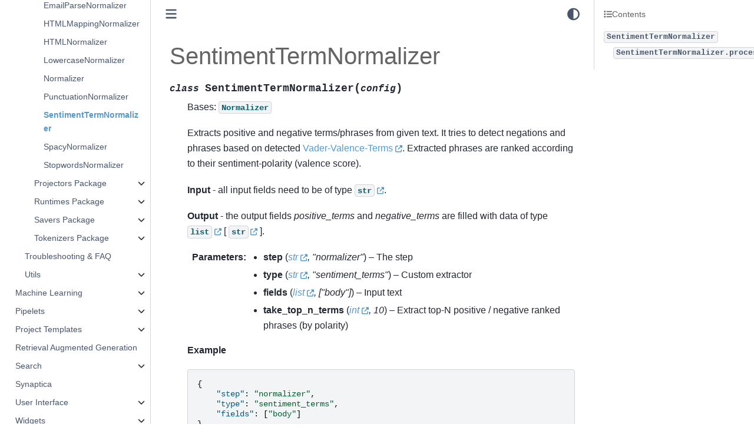

--- FILE ---
content_type: text/html; charset=utf-8
request_url: https://docs.squirro.com/en/latest/api/squirro.lib.nlp.steps.normalizers.SentimentTermNormalizer.html
body_size: 15707
content:

<!DOCTYPE html>


<html lang="en" data-content_root="../" >

  <head>
    <meta charset="utf-8" />
    <meta name="viewport" content="width=device-width, initial-scale=1.0" /><meta name="viewport" content="width=device-width, initial-scale=1" />
<meta property="og:title" content="SentimentTermNormalizer" />
<meta property="og:type" content="website" />
<meta property="og:url" content="https://docs.squirro.com/en/latest/api/squirro.lib.nlp.steps.normalizers.SentimentTermNormalizer.html" />
<meta property="og:site_name" content="Squirro Documentation" />
<meta property="og:image" content="https://s3.amazonaws.com/download.squirro.net/docs/technical/misc/squirro-docs.png" />
<meta property="og:image:alt" content="Squirro Documentation" />

    <title>SentimentTermNormalizer &#8212; Squirro Documentation</title>
  
  
  
  <script data-cfasync="false">
    document.documentElement.dataset.mode = localStorage.getItem("mode") || "";
    document.documentElement.dataset.theme = localStorage.getItem("theme") || "";
  </script>
  
  <!-- Loaded before other Sphinx assets -->
  <link href="../_static/styles/theme.css?digest=dfe6caa3a7d634c4db9b" rel="stylesheet" />
<link href="../_static/styles/bootstrap.css?digest=dfe6caa3a7d634c4db9b" rel="stylesheet" />
<link href="../_static/styles/pydata-sphinx-theme.css?digest=dfe6caa3a7d634c4db9b" rel="stylesheet" />

  
  <link href="../_static/vendor/fontawesome/6.5.2/css/all.min.css?digest=dfe6caa3a7d634c4db9b" rel="stylesheet" />
  <link rel="preload" as="font" type="font/woff2" crossorigin href="../_static/vendor/fontawesome/6.5.2/webfonts/fa-solid-900.woff2" />
<link rel="preload" as="font" type="font/woff2" crossorigin href="../_static/vendor/fontawesome/6.5.2/webfonts/fa-brands-400.woff2" />
<link rel="preload" as="font" type="font/woff2" crossorigin href="../_static/vendor/fontawesome/6.5.2/webfonts/fa-regular-400.woff2" />

    <link rel="stylesheet" type="text/css" href="../_static/pygments.css?v=a746c00c" />
    <link rel="stylesheet" type="text/css" href="../_static/styles/sphinx-book-theme.css?v=a3416100" />
    <link rel="stylesheet" type="text/css" href="../_static/autodoc_pydantic.css" />
    <link rel="stylesheet" type="text/css" href="../_static/copybutton.css?v=76b2166b" />
    <link rel="stylesheet" type="text/css" href="../_static/graphviz.css?v=fd3f3429" />
    <link rel="stylesheet" type="text/css" href="../_static/css/tooltipster.custom.css" />
    <link rel="stylesheet" type="text/css" href="../_static/css/tooltipster.bundle.min.css" />
    <link rel="stylesheet" type="text/css" href="../_static/css/tooltipster-sideTip-shadow.min.css" />
    <link rel="stylesheet" type="text/css" href="../_static/css/tooltipster-sideTip-punk.min.css" />
    <link rel="stylesheet" type="text/css" href="../_static/css/tooltipster-sideTip-noir.min.css" />
    <link rel="stylesheet" type="text/css" href="../_static/css/tooltipster-sideTip-light.min.css" />
    <link rel="stylesheet" type="text/css" href="../_static/css/tooltipster-sideTip-borderless.min.css" />
    <link rel="stylesheet" type="text/css" href="../_static/css/micromodal.css" />
    <link rel="stylesheet" type="text/css" href="../_static/sphinx-design.min.css?v=95c83b7e" />
    <link rel="stylesheet" type="text/css" href="../_static/css/custom.css?v=c5c9c449" />
  
  <!-- Pre-loaded scripts that we'll load fully later -->
  <link rel="preload" as="script" href="../_static/scripts/bootstrap.js?digest=dfe6caa3a7d634c4db9b" />
<link rel="preload" as="script" href="../_static/scripts/pydata-sphinx-theme.js?digest=dfe6caa3a7d634c4db9b" />
  <script src="../_static/vendor/fontawesome/6.5.2/js/all.min.js?digest=dfe6caa3a7d634c4db9b"></script>

    <script src="../_static/jquery.js?v=5d32c60e"></script>
    <script src="../_static/_sphinx_javascript_frameworks_compat.js?v=2cd50e6c"></script>
    <script src="../_static/documentation_options.js?v=a8e58a58"></script>
    <script src="../_static/doctools.js?v=9a2dae69"></script>
    <script src="../_static/sphinx_highlight.js?v=dc90522c"></script>
    <script src="../_static/clipboard.min.js?v=a7894cd8"></script>
    <script src="../_static/copybutton.js?v=f281be69"></script>
    <script src="../_static/js/hoverxref.js"></script>
    <script src="../_static/js/tooltipster.bundle.min.js"></script>
    <script src="../_static/js/micromodal.min.js"></script>
    <script src="../_static/scripts/sphinx-book-theme.js?v=887ef09a"></script>
    <script src="../_static/design-tabs.js?v=f930bc37"></script>
    <script async="async" src="https://cdn.jsdelivr.net/npm/mathjax@3/es5/tex-mml-chtml.js"></script>
    <script>DOCUMENTATION_OPTIONS.pagename = 'api/squirro.lib.nlp.steps.normalizers.SentimentTermNormalizer';</script>
    <script src="../_static/js/custom.js?v=908f0d4a"></script>
    <link rel="canonical" href="https://docs.squirro.com/en/latest/api/squirro.lib.nlp.steps.normalizers.SentimentTermNormalizer.html" />
    <link rel="index" title="Index" href="../genindex.html" />
    <link rel="search" title="Search" href="../search.html" />
    <link rel="next" title="SpacyNormalizer" href="squirro.lib.nlp.steps.normalizers.SpacyNormalizer.html" />
    <link rel="prev" title="PunctuationNormalizer" href="squirro.lib.nlp.steps.normalizers.PunctuationNormalizer.html" />
  <meta name="viewport" content="width=device-width, initial-scale=1"/>
  <meta name="docsearch:language" content="en"/>
  <script async type="text/javascript" src="/_/static/javascript/readthedocs-addons.js"></script><meta name="readthedocs-project-slug" content="squirro-squirro-platform" /><meta name="readthedocs-version-slug" content="latest" /><meta name="readthedocs-resolver-filename" content="/api/squirro.lib.nlp.steps.normalizers.SentimentTermNormalizer.html" /><meta name="readthedocs-http-status" content="200" /></head>
  <body data-spy="scroll" data-target="#bd-toc-nav" data-offset="80">
  
  <div id="pst-scroll-pixel-helper"></div>
  
  <button type="button" class="btn rounded-pill" id="pst-back-to-top">
    <i class="fa-solid fa-arrow-up"></i>Back to top</button>

  
  <input type="checkbox"
          class="sidebar-toggle"
          id="pst-primary-sidebar-checkbox"/>
  <label class="overlay overlay-primary" for="pst-primary-sidebar-checkbox"></label>
  
  <input type="checkbox"
          class="sidebar-toggle"
          id="pst-secondary-sidebar-checkbox"/>
  <label class="overlay overlay-secondary" for="pst-secondary-sidebar-checkbox"></label>
  
  <div class="search-button__wrapper">
    <div class="search-button__overlay"></div>
    <div class="search-button__search-container">
<form class="bd-search d-flex align-items-center"
      action="../search.html"
      method="get">
  <i class="fa-solid fa-magnifying-glass"></i>
  <input type="search"
         class="form-control"
         name="q"
         id="search-input"
         placeholder="Search..."
         aria-label="Search..."
         autocomplete="off"
         autocorrect="off"
         autocapitalize="off"
         spellcheck="false"/>
  <span class="search-button__kbd-shortcut"><kbd class="kbd-shortcut__modifier">Ctrl</kbd>+<kbd>K</kbd></span>
</form></div>
  </div>

  <div class="pst-async-banner-revealer d-none">
  <aside id="bd-header-version-warning" class="d-none d-print-none" aria-label="Version warning"></aside>
</div>

  
    <header class="bd-header navbar navbar-expand-lg bd-navbar d-print-none">
    </header>
  

  <div class="bd-container">
    <div class="bd-container__inner bd-page-width">
      
      
      
      <div class="bd-sidebar-primary bd-sidebar">
        

  
  <div class="sidebar-header-items sidebar-primary__section">
    
    
    
    
  </div>
  
    <div class="sidebar-primary-items__start sidebar-primary__section">
        <div class="sidebar-primary-item">

  
    
  

<a class="navbar-brand logo" href="../index.html">
  
  
  
  
  
    
    
      
    
    
    <img src="../_static/logo.png" class="logo__image only-light" alt="Squirro Documentation - Home"/>
    <script>document.write(`<img src="../_static/logo.png" class="logo__image only-dark" alt="Squirro Documentation - Home"/>`);</script>
  
  
</a></div>
        <div class="sidebar-primary-item">

 <script>
 document.write(`
   <button class="btn search-button-field search-button__button" title="Search" aria-label="Search" data-bs-placement="bottom" data-bs-toggle="tooltip">
    <i class="fa-solid fa-magnifying-glass"></i>
    <span class="search-button__default-text">Search</span>
    <span class="search-button__kbd-shortcut"><kbd class="kbd-shortcut__modifier">Ctrl</kbd>+<kbd class="kbd-shortcut__modifier">K</kbd></span>
   </button>
 `);
 </script></div>
        <div class="sidebar-primary-item"><nav class="bd-links bd-docs-nav" aria-label="Main">
    <div class="bd-toc-item navbar-nav active">
        <p aria-level="2" class="caption" role="heading"><span class="caption-text">Overview</span></p>
<ul class="nav bd-sidenav">
<li class="toctree-l1"><a class="reference internal" href="../technical/getting-started.html">Getting Started</a></li>
<li class="toctree-l1"><a class="reference internal" href="../products/squirrogpt.html">Squirro Chat</a></li>
<li class="toctree-l1"><a class="reference internal" href="../products/cognitive-search.html">Squirro Search</a></li>
<li class="toctree-l1"><a class="reference internal" href="../features/squirro-classifier.html">Squirro Classifier</a></li>
</ul>
<p aria-level="2" class="caption" role="heading"><span class="caption-text">Deploy Squirro</span></p>
<ul class="nav bd-sidenav">
<li class="toctree-l1 has-children"><a class="reference internal" href="../getting/install/index.html">Installation and Upgrade</a><details><summary><span class="toctree-toggle" role="presentation"><i class="fa-solid fa-chevron-down"></i></span></summary><ul>
<li class="toctree-l2 has-children"><a class="reference internal" href="../getting/install/ansible/index.html">Install and Manage Squirro with Ansible</a><details><summary><span class="toctree-toggle" role="presentation"><i class="fa-solid fa-chevron-down"></i></span></summary><ul>
<li class="toctree-l3"><a class="reference internal" href="../getting/install/ansible/quickstart-examples.html">Ansible Quickstart Examples</a></li>
<li class="toctree-l3"><a class="reference internal" href="../getting/install/ansible/variable-reference.html">Role Variables</a></li>
<li class="toctree-l3"><a class="reference internal" href="../getting/install/ansible/backup-restore.html">Automate the Backup of Elasticsearch</a></li>
<li class="toctree-l3"><a class="reference internal" href="../getting/install/ansible/elasticsearch-tls.html">Secure Elasticsearch with SSL/TLS</a></li>
<li class="toctree-l3"><a class="reference internal" href="../getting/install/ansible/elasticsearch-volatile-nvme.html">Leveraging NVMe SSDs for Elasticsearch speed</a></li>
</ul>
</details></li>
<li class="toctree-l2 has-children"><a class="reference internal" href="../getting/install/containers/index.html">Deploying Squirro using Containers</a><details><summary><span class="toctree-toggle" role="presentation"><i class="fa-solid fa-chevron-down"></i></span></summary><ul>
<li class="toctree-l3"><a class="reference internal" href="../getting/install/containers/squirro-minimal.html">Squirro Minimal Container Image</a></li>
<li class="toctree-l3"><a class="reference internal" href="../getting/install/containers/container-reference.html">Container Reference</a></li>
</ul>
</details></li>
<li class="toctree-l2"><a class="reference internal" href="../getting/install/aws-installation.html">Squirro AWS Installation Manual</a></li>
<li class="toctree-l2"><a class="reference internal" href="../getting/install/azure-installation.html">Squirro Azure Installation Manual</a></li>
<li class="toctree-l2"><a class="reference internal" href="../getting/install/cluster-expansion.html">Cluster Expansion</a></li>
<li class="toctree-l2"><a class="reference internal" href="../getting/install/elasticsearch-migration.html">Elasticsearch Migration</a></li>
<li class="toctree-l2"><a class="reference internal" href="../getting/install/linux.html">Installing Squirro on Linux</a></li>
<li class="toctree-l2"><a class="reference internal" href="../getting/install/system-requirements.html">System Requirements</a></li>
<li class="toctree-l2"><a class="reference internal" href="../getting/install/upgrade.html">Upgrading</a></li>
<li class="toctree-l2"><a class="reference internal" href="../getting/install/upgrade-conflicts.html">Upgrading Configuration Conflicts</a></li>
<li class="toctree-l2"><a class="reference internal" href="../getting/install/upgrade-earlier.html">Upgrading Earlier Versions</a></li>
</ul>
</details></li>
<li class="toctree-l1 has-children"><a class="reference internal" href="../getting/self-service/index.html">Squirro Self-Service</a><details><summary><span class="toctree-toggle" role="presentation"><i class="fa-solid fa-chevron-down"></i></span></summary><ul>
<li class="toctree-l2 has-children"><a class="reference internal" href="../getting/self-service/how-to/index.html">How-To Guides</a><details><summary><span class="toctree-toggle" role="presentation"><i class="fa-solid fa-chevron-down"></i></span></summary><ul>
<li class="toctree-l3"><a class="reference internal" href="../getting/self-service/how-to/squirrogpt-guide.html">Squirro Chat Data Guide</a></li>
<li class="toctree-l3"><a class="reference internal" href="../getting/self-service/how-to/squirrogpt-web-guide.html">Squirro Chat Web Guide</a></li>
<li class="toctree-l3"><a class="reference internal" href="../getting/self-service/how-to/squirrogpt-external-llm.html">How to Connect Squirro Chat to a Third-Party LLM</a></li>


<li class="toctree-l3"><a class="reference internal" href="../getting/self-service/how-to/squirrogpt-azure.html">How to Connect Squirro Chat to a Microsoft Azure LLM</a></li>


<li class="toctree-l3"><a class="reference internal" href="../getting/self-service/how-to/how-integrate-synaptica-squirro-classifier.html">Integrate Synaptica with Squirro Classifier</a></li>
<li class="toctree-l3"><a class="reference internal" href="../getting/self-service/how-to/how-application.html">Install an Application</a></li>
<li class="toctree-l3"><a class="reference internal" href="../getting/self-service/how-to/how-open-demo.html">Open a Demo</a></li>
<li class="toctree-l3"><a class="reference internal" href="../getting/self-service/how-to/how-test-drive.html">Launch a Test Drive</a></li>
<li class="toctree-l3"><a class="reference internal" href="../getting/self-service/how-to/how-register-id.html">Register for a Squirro ID</a></li>
</ul>
</details></li>
<li class="toctree-l2"><a class="reference internal" href="../getting/self-service/cluster-permissions.html">Cluster Roles and Permissions</a></li>
<li class="toctree-l2"><a class="reference internal" href="../getting/self-service/domain-permissions.html">Email Domain-Based Permissions</a></li>
<li class="toctree-l2"><a class="reference internal" href="../getting/self-service/instances.html">Instances</a></li>
<li class="toctree-l2"><a class="reference internal" href="../getting/self-service/upgrade.html">Upgrading an Instance</a></li>
</ul>
</details></li>
<li class="toctree-l1 has-children"><a class="reference internal" href="../getting/release/index.html">Release Notes</a><details><summary><span class="toctree-toggle" role="presentation"><i class="fa-solid fa-chevron-down"></i></span></summary><ul>
<li class="toctree-l2"><a class="reference internal" href="../getting/release/3-15/index.html">3.15.0 (latest)</a></li>
<li class="toctree-l2 has-children"><a class="reference internal" href="../getting/release/3-14/index.html">3.14.5 LTS</a><details><summary><span class="toctree-toggle" role="presentation"><i class="fa-solid fa-chevron-down"></i></span></summary><ul>
<li class="toctree-l3"><a class="reference internal" href="../getting/release/3-14/3.14.4-release-notes.html">3.14.4 LTS Release Notes</a></li>
<li class="toctree-l3"><a class="reference internal" href="../getting/release/3-14/3.14.3-release-notes.html">3.14.3 Release Notes</a></li>
<li class="toctree-l3"><a class="reference internal" href="../getting/release/3-14/3.14.2-release-notes.html">3.14.2 Release Notes</a></li>
<li class="toctree-l3"><a class="reference internal" href="../getting/release/3-14/3.14.1-release-notes.html">3.14.1 Release Notes</a></li>
<li class="toctree-l3"><a class="reference internal" href="../getting/release/3-14/3.14.0-release-notes.html">3.14.0 Release Notes</a></li>
</ul>
</details></li>
<li class="toctree-l2 has-children"><a class="reference internal" href="../getting/release/3-13/index.html">3.13.6 LTS</a><details><summary><span class="toctree-toggle" role="presentation"><i class="fa-solid fa-chevron-down"></i></span></summary><ul>
<li class="toctree-l3"><a class="reference internal" href="../getting/release/3-13/3.13.5-release-notes.html">3.13.5 Release Notes</a></li>
<li class="toctree-l3"><a class="reference internal" href="../getting/release/3-13/3.13.4-release-notes.html">3.13.4 Release Notes</a></li>
<li class="toctree-l3"><a class="reference internal" href="../getting/release/3-13/3.13.3-release-notes.html">3.13.3 Release Notes</a></li>
<li class="toctree-l3"><a class="reference internal" href="../getting/release/3-13/3.13.2-release-notes.html">3.13.2 Release Notes</a></li>
<li class="toctree-l3"><a class="reference internal" href="../getting/release/3-13/3.13.1-release-notes.html">3.13.1 Release Notes</a></li>
<li class="toctree-l3"><a class="reference internal" href="../getting/release/3-13/3.13.0-release-notes.html">3.13.0 Release Notes</a></li>
</ul>
</details></li>
<li class="toctree-l2"><a class="reference internal" href="../getting/release/3-12/index.html">3.12.1 LTS</a></li>
<li class="toctree-l2 has-children"><a class="reference internal" href="../getting/release/3-11/index.html">3.11.6 LTS</a><details><summary><span class="toctree-toggle" role="presentation"><i class="fa-solid fa-chevron-down"></i></span></summary><ul>
<li class="toctree-l3 has-children"><a class="reference internal" href="../getting/release/3-11/squirro-3.11.x-release-notes/index.html">Squirro 3.11.x Release Notes</a><details><summary><span class="toctree-toggle" role="presentation"><i class="fa-solid fa-chevron-down"></i></span></summary><ul>
<li class="toctree-l4"><a class="reference internal" href="../getting/release/3-11/squirro-3.11.x-release-notes/3.11.5-release-notes.html">3.11.5 Release Notes</a></li>
<li class="toctree-l4"><a class="reference internal" href="../getting/release/3-11/squirro-3.11.x-release-notes/3.11.4-release-notes.html">3.11.4 Release Notes</a></li>
<li class="toctree-l4"><a class="reference internal" href="../getting/release/3-11/squirro-3.11.x-release-notes/3.11.3-release-notes.html">3.11.3 Release Notes</a></li>
<li class="toctree-l4"><a class="reference internal" href="../getting/release/3-11/squirro-3.11.x-release-notes/3.11.2-release-notes.html">3.11.2 Release Notes</a></li>
<li class="toctree-l4"><a class="reference internal" href="../getting/release/3-11/squirro-3.11.x-release-notes/3.11.1-release-notes.html">3.11.1 Release Notes</a></li>
<li class="toctree-l4"><a class="reference internal" href="../getting/release/3-11/squirro-3.11.x-release-notes/3.11.0-release-notes.html">3.11.0 Release Notes</a></li>
</ul>
</details></li>
</ul>
</details></li>
<li class="toctree-l2 has-children"><a class="reference internal" href="../getting/release/3-10/index.html">3.10.6 LTS</a><details><summary><span class="toctree-toggle" role="presentation"><i class="fa-solid fa-chevron-down"></i></span></summary><ul>
<li class="toctree-l3 has-children"><a class="reference internal" href="../getting/release/3-10/squirro-3.10.x-release-notes/index.html">Squirro 3.10.x Release Notes</a><details><summary><span class="toctree-toggle" role="presentation"><i class="fa-solid fa-chevron-down"></i></span></summary><ul>
<li class="toctree-l4"><a class="reference internal" href="../getting/release/3-10/squirro-3.10.x-release-notes/3.10.0-release-notes.html">3.10.0 - Release Notes</a></li>
<li class="toctree-l4"><a class="reference internal" href="../getting/release/3-10/squirro-3.10.x-release-notes/3.10.1-release-notes.html">3.10.1 - Release Notes</a></li>
<li class="toctree-l4"><a class="reference internal" href="../getting/release/3-10/squirro-3.10.x-release-notes/3.10.2-release-notes.html">3.10.2 - Release Notes</a></li>
<li class="toctree-l4"><a class="reference internal" href="../getting/release/3-10/squirro-3.10.x-release-notes/3.10.3-release-notes.html">3.10.3 - Release Notes</a></li>
<li class="toctree-l4"><a class="reference internal" href="../getting/release/3-10/squirro-3.10.x-release-notes/3.10.4-release-notes.html">3.10.4 - Release Notes</a></li>
<li class="toctree-l4"><a class="reference internal" href="../getting/release/3-10/squirro-3.10.x-release-notes/3.10.5-release-notes.html">3.10.5 - Release Notes</a></li>
</ul>
</details></li>
</ul>
</details></li>
<li class="toctree-l2 has-children"><a class="reference internal" href="../getting/release/3-9/index.html">3.9.7 LTS</a><details><summary><span class="toctree-toggle" role="presentation"><i class="fa-solid fa-chevron-down"></i></span></summary><ul>
<li class="toctree-l3"><a class="reference internal" href="../getting/release/3-9/3.9.7-release-notes.html">3.9.7 LTS Release Notes</a></li>
<li class="toctree-l3"><a class="reference internal" href="../getting/release/3-9/squirrogpt.html">SquirroGPT Release Highlights</a></li>
<li class="toctree-l3 has-children"><a class="reference internal" href="../getting/release/3-9/squirro-3.9.x-release-notes/index.html">Squirro 3.9.x Release Notes</a><details><summary><span class="toctree-toggle" role="presentation"><i class="fa-solid fa-chevron-down"></i></span></summary><ul>
<li class="toctree-l4"><a class="reference internal" href="../getting/release/3-9/squirro-3.9.x-release-notes/3.9.0-release-notes.html">3.9.0 Release Notes</a></li>
<li class="toctree-l4"><a class="reference internal" href="../getting/release/3-9/squirro-3.9.x-release-notes/3.9.1-release-notes.html">3.9.1 Release Notes</a></li>
<li class="toctree-l4"><a class="reference internal" href="../getting/release/3-9/squirro-3.9.x-release-notes/3.9.2-release-notes.html">3.9.2 Release Notes</a></li>
<li class="toctree-l4"><a class="reference internal" href="../getting/release/3-9/squirro-3.9.x-release-notes/3.9.3-release-notes.html">3.9.3 Release Notes</a></li>
<li class="toctree-l4"><a class="reference internal" href="../getting/release/3-9/squirro-3.9.x-release-notes/3.9.4-release-notes.html">3.9.4 Release Notes</a></li>
<li class="toctree-l4"><a class="reference internal" href="../getting/release/3-9/squirro-3.9.x-release-notes/3.9.5-release-notes.html">3.9.5 Release Notes</a></li>
</ul>
</details></li>
</ul>
</details></li>
<li class="toctree-l2 has-children"><a class="reference internal" href="../getting/release/3-8/index.html">3.8.7 LTS</a><details><summary><span class="toctree-toggle" role="presentation"><i class="fa-solid fa-chevron-down"></i></span></summary><ul>
<li class="toctree-l3"><a class="reference internal" href="../getting/release/3-8/3.8.7-release-notes.html">3.8.7 LTS Release Notes</a></li>
<li class="toctree-l3"><a class="reference internal" href="../getting/release/3-8/3.8.6-release-notes.html">3.8.6 LTS Release Notes</a></li>
<li class="toctree-l3 has-children"><a class="reference internal" href="../getting/release/3-8/squirro-3.8.x-release-notes/index.html">Squirro 3.8.x Release Notes</a><details><summary><span class="toctree-toggle" role="presentation"><i class="fa-solid fa-chevron-down"></i></span></summary><ul>
<li class="toctree-l4"><a class="reference internal" href="../getting/release/3-8/squirro-3.8.x-release-notes/3.8.0-release-notes.html">3.8.0 - Release Notes</a></li>
<li class="toctree-l4"><a class="reference internal" href="../getting/release/3-8/squirro-3.8.x-release-notes/3.8.1-release-notes.html">3.8.1 - Release Notes</a></li>
<li class="toctree-l4"><a class="reference internal" href="../getting/release/3-8/squirro-3.8.x-release-notes/3.8.2-release-notes.html">3.8.2 - Release Notes</a></li>
<li class="toctree-l4"><a class="reference internal" href="../getting/release/3-8/squirro-3.8.x-release-notes/3.8.3-release-notes.html">3.8.3 - Release Notes</a></li>
<li class="toctree-l4"><a class="reference internal" href="../getting/release/3-8/squirro-3.8.x-release-notes/3.8.4-release-notes.html">3.8.4 - Release Notes</a></li>
<li class="toctree-l4"><a class="reference internal" href="../getting/release/3-8/squirro-3.8.x-release-notes/3.8.5-release-notes.html">3.8.5 - Release Notes</a></li>
</ul>
</details></li>
</ul>
</details></li>
<li class="toctree-l2 has-children"><a class="reference internal" href="../getting/release/3-7/index.html">3.7.6 LTS</a><details><summary><span class="toctree-toggle" role="presentation"><i class="fa-solid fa-chevron-down"></i></span></summary><ul>
<li class="toctree-l3"><a class="reference internal" href="../getting/release/3-7/3.7.6-lts.html">3.7.6 LTS - Release Notes</a></li>
<li class="toctree-l3"><a class="reference internal" href="../getting/release/3-7/3.7.5-lts.html">3.7.5 LTS Release Notes</a></li>
<li class="toctree-l3 has-children"><a class="reference internal" href="../getting/release/3-7/squirro-3.7.x-release-notes/index.html">Squirro 3.7.x Release Notes</a><details><summary><span class="toctree-toggle" role="presentation"><i class="fa-solid fa-chevron-down"></i></span></summary><ul>
<li class="toctree-l4"><a class="reference internal" href="../getting/release/3-7/squirro-3.7.x-release-notes/3.7.1-release-notes.html">3.7.1 - Release Notes</a></li>
<li class="toctree-l4"><a class="reference internal" href="../getting/release/3-7/squirro-3.7.x-release-notes/3.7.2-release-notes.html">3.7.2 - Release Notes</a></li>
<li class="toctree-l4"><a class="reference internal" href="../getting/release/3-7/squirro-3.7.x-release-notes/3.7.3-release-notes.html">3.7.3 - Release Notes</a></li>
<li class="toctree-l4"><a class="reference internal" href="../getting/release/3-7/squirro-3.7.x-release-notes/3.7.4-release-notes.html">3.7.4 - Release Notes</a></li>
</ul>
</details></li>
</ul>
</details></li>
<li class="toctree-l2 has-children"><a class="reference internal" href="../getting/release/3-6/index.html">3.6.8 LTS</a><details><summary><span class="toctree-toggle" role="presentation"><i class="fa-solid fa-chevron-down"></i></span></summary><ul>
<li class="toctree-l3"><a class="reference internal" href="../getting/release/3-6/squirro-3.6.8-lts.html">3.6.8 LTS Release Notes</a></li>
<li class="toctree-l3"><a class="reference internal" href="../getting/release/3-6/squirro-3.6.8-lts-cognitive-search-improvements.html">Squirro 3.6.8 LTS - Cognitive Search Improvements</a></li>
<li class="toctree-l3 has-children"><a class="reference internal" href="../getting/release/3-6/squirro-3.6.x-release-notes/index.html">Squirro 3.6.x Release Notes</a><details><summary><span class="toctree-toggle" role="presentation"><i class="fa-solid fa-chevron-down"></i></span></summary><ul>
<li class="toctree-l4"><a class="reference internal" href="../getting/release/3-6/squirro-3.6.x-release-notes/3.6.0-release-notes.html">3.6.0 - Release Notes</a></li>
<li class="toctree-l4"><a class="reference internal" href="../getting/release/3-6/squirro-3.6.x-release-notes/3.6.1-release-notes.html">3.6.1 - Release Notes</a></li>
<li class="toctree-l4"><a class="reference internal" href="../getting/release/3-6/squirro-3.6.x-release-notes/3.6.2-release-notes.html">3.6.2 - Release Notes</a></li>
<li class="toctree-l4"><a class="reference internal" href="../getting/release/3-6/squirro-3.6.x-release-notes/3.6.3-release-notes.html">3.6.3 - Release Notes</a></li>
<li class="toctree-l4"><a class="reference internal" href="../getting/release/3-6/squirro-3.6.x-release-notes/3.6.4-release-notes.html">3.6.4 - Release Notes</a></li>
<li class="toctree-l4"><a class="reference internal" href="../getting/release/3-6/squirro-3.6.x-release-notes/3.6.5-release-notes.html">3.6.5 - Release Notes</a></li>
<li class="toctree-l4"><a class="reference internal" href="../getting/release/3-6/squirro-3.6.x-release-notes/3.6.6-release-notes.html">3.6.6 - Release Notes</a></li>
</ul>
</details></li>
</ul>
</details></li>
<li class="toctree-l2 has-children"><a class="reference internal" href="../getting/release/3-5/index.html">3.5.8 LTS</a><details><summary><span class="toctree-toggle" role="presentation"><i class="fa-solid fa-chevron-down"></i></span></summary><ul>
<li class="toctree-l3"><a class="reference internal" href="../getting/release/3-5/squirro-3.5.8-lts-release-notes.html">3.5.8 LTS Release Notes</a></li>
<li class="toctree-l3"><a class="reference internal" href="../getting/release/3-5/squirro-3.5.8-lts-cognitive-search-improvements.html">3.5.8 LTS - Cognitive Search Improvements</a></li>
<li class="toctree-l3"><a class="reference internal" href="../getting/release/3-5/squirro-3.5.9-lts-release-notes.html">3.5.9 LTS - Release Notes</a></li>
<li class="toctree-l3 has-children"><a class="reference internal" href="../getting/release/3-5/squirro-3.5.x-release-notes/index.html">3.5.x Release Notes</a><details><summary><span class="toctree-toggle" role="presentation"><i class="fa-solid fa-chevron-down"></i></span></summary><ul>
<li class="toctree-l4"><a class="reference internal" href="../getting/release/3-5/squirro-3.5.x-release-notes/3.5.7-release-notes.html">3.5.7 Release Notes</a></li>
<li class="toctree-l4"><a class="reference internal" href="../getting/release/3-5/squirro-3.5.x-release-notes/3.5.6-release-notes.html">3.5.6 Release Notes</a></li>
<li class="toctree-l4"><a class="reference internal" href="../getting/release/3-5/squirro-3.5.x-release-notes/3.5.5-release-notes.html">3.5.5 Release Notes</a></li>
<li class="toctree-l4"><a class="reference internal" href="../getting/release/3-5/squirro-3.5.x-release-notes/3.5.4-release-notes.html">3.5.4 Release Notes</a></li>
<li class="toctree-l4"><a class="reference internal" href="../getting/release/3-5/squirro-3.5.x-release-notes/3.5.3-release-notes.html">3.5.3 Release Notes</a></li>
<li class="toctree-l4"><a class="reference internal" href="../getting/release/3-5/squirro-3.5.x-release-notes/3.5.2-release-notes.html">3.5.2 Release Notes</a></li>
<li class="toctree-l4"><a class="reference internal" href="../getting/release/3-5/squirro-3.5.x-release-notes/3.5.1-release-notes.html">3.5.1 Release Notes</a></li>
<li class="toctree-l4"><a class="reference internal" href="../getting/release/3-5/squirro-3.5.x-release-notes/3.5.0-release-notes.html">3.5.0 Release Notes</a></li>
</ul>
</details></li>
</ul>
</details></li>
<li class="toctree-l2 has-children"><a class="reference internal" href="../getting/release/3-4/index.html">3.4.7 LTS</a><details><summary><span class="toctree-toggle" role="presentation"><i class="fa-solid fa-chevron-down"></i></span></summary><ul>
<li class="toctree-l3 has-children"><a class="reference internal" href="../getting/release/3-4/squirro-3.4.7-lts.html">3.4.7 LTS Release Notes</a><details><summary><span class="toctree-toggle" role="presentation"><i class="fa-solid fa-chevron-down"></i></span></summary><ul>
<li class="toctree-l4"><a class="reference internal" href="../getting/release/3-4/squirro-3.4.x-release-notes/index.html">3.4.X Release Notes</a></li>
</ul>
</details></li>
<li class="toctree-l3 has-children"><a class="reference internal" href="../getting/release/3-4/squirro-3.4.x-release-notes/index.html">3.4.X Release Notes</a><details><summary><span class="toctree-toggle" role="presentation"><i class="fa-solid fa-chevron-down"></i></span></summary><ul>
<li class="toctree-l4"><a class="reference internal" href="../getting/release/3-4/squirro-3.4.x-release-notes/squirro-3.4.0-release-notes.html">3.4.0 Release Notes</a></li>
<li class="toctree-l4"><a class="reference internal" href="../getting/release/3-4/squirro-3.4.x-release-notes/squirro-3.4.1-release-notes.html">3.4.1 Release Notes</a></li>
<li class="toctree-l4"><a class="reference internal" href="../getting/release/3-4/squirro-3.4.x-release-notes/squirro-3.4.2-release-notes.html">3.4.2 Release Notes</a></li>
<li class="toctree-l4"><a class="reference internal" href="../getting/release/3-4/squirro-3.4.x-release-notes/squirro-3.4.3-release-notes.html">3.4.3 Release Notes</a></li>
<li class="toctree-l4"><a class="reference internal" href="../getting/release/3-4/squirro-3.4.x-release-notes/squirro-3.4.4-release-notes.html">3.4.4 Release Notes</a></li>
<li class="toctree-l4"><a class="reference internal" href="../getting/release/3-4/squirro-3.4.x-release-notes/squirro-3.4.5-release-notes.html">3.4.5 Release Notes</a></li>
<li class="toctree-l4"><a class="reference internal" href="../getting/release/3-4/squirro-3.4.x-release-notes/squirro-3.4.6-release-notes.html">3.4.6 Release Notes</a></li>
</ul>
</details></li>
</ul>
</details></li>
<li class="toctree-l2"><a class="reference internal" href="../getting/release/squirro-release-process.html">Squirro Release Process</a></li>
</ul>
</details></li>
</ul>
<p aria-level="2" class="caption" role="heading"><span class="caption-text">Technical Docs</span></p>
<ul class="current nav bd-sidenav">
<li class="toctree-l1 has-children"><a class="reference internal" href="../technical/admin/index.html">Administration</a><details><summary><span class="toctree-toggle" role="presentation"><i class="fa-solid fa-chevron-down"></i></span></summary><ul>
<li class="toctree-l2 has-children"><a class="reference internal" href="../technical/admin/configuration/index.html">Configuration</a><details><summary><span class="toctree-toggle" role="presentation"><i class="fa-solid fa-chevron-down"></i></span></summary><ul>
<li class="toctree-l3 has-children"><a class="reference internal" href="../technical/admin/configuration/config-files/index.html">Configuration Files</a><details><summary><span class="toctree-toggle" role="presentation"><i class="fa-solid fa-chevron-down"></i></span></summary><ul>
<li class="toctree-l4"><a class="reference internal" href="../technical/admin/configuration/config-files/cluster-ini.html">cluster.ini</a></li>
<li class="toctree-l4"><a class="reference internal" href="../technical/admin/configuration/config-files/common-ini.html">common.ini</a></li>
<li class="toctree-l4"><a class="reference internal" href="../technical/admin/configuration/config-files/config-ini.html">configuration.ini</a></li>
<li class="toctree-l4"><a class="reference internal" href="../technical/admin/configuration/config-files/convert-ini.html">convert.ini</a></li>
<li class="toctree-l4"><a class="reference internal" href="../technical/admin/configuration/config-files/datasource-ini.html">datasource.ini</a></li>
<li class="toctree-l4"><a class="reference internal" href="../technical/admin/configuration/config-files/digestmailer-ini.html">digestmailer.ini</a></li>
<li class="toctree-l4"><a class="reference internal" href="../technical/admin/configuration/config-files/emailsender-ini.html">emailsender.ini</a></li>
<li class="toctree-l4"><a class="reference internal" href="../technical/admin/configuration/config-files/filtering-ini.html">filtering.ini</a></li>
<li class="toctree-l4"><a class="reference internal" href="../technical/admin/configuration/config-files/fingerprint-ini.html">fingerprint.ini</a></li>
<li class="toctree-l4"><a class="reference internal" href="../technical/admin/configuration/config-files/frontend-ini.html">frontend.ini</a></li>
<li class="toctree-l4"><a class="reference internal" href="../technical/admin/configuration/config-files/genai.html">genai.ini</a></li>
<li class="toctree-l4"><a class="reference internal" href="../technical/admin/configuration/config-files/ingester-ini.html">ingester.ini</a></li>
<li class="toctree-l4"><a class="reference internal" href="../technical/admin/configuration/config-files/topic-ini.html">topic.ini</a></li>
<li class="toctree-l4"><a class="reference internal" href="../technical/admin/configuration/config-files/sysconfig-dir.html">/etc/sysconfig</a></li>
</ul>
</details></li>
<li class="toctree-l3"><a class="reference internal" href="../technical/admin/configuration/config-service.html">Configuration Service</a></li>
<li class="toctree-l3"><a class="reference internal" href="../technical/admin/configuration/default-language.html">Default Language</a></li>
<li class="toctree-l3"><a class="reference internal" href="../technical/admin/configuration/email-templates.html">Email Templates</a></li>
<li class="toctree-l3"><a class="reference internal" href="../technical/admin/configuration/enable-proxy.html">Enable Proxy Server for Outgoing Calls</a></li>
<li class="toctree-l3"><a class="reference internal" href="../technical/admin/configuration/file-upload-limits.html">File Upload Limits</a></li>
<li class="toctree-l3"><a class="reference internal" href="../technical/admin/configuration/high-performance.html">High Performance Configuration</a></li>
<li class="toctree-l3"><a class="reference internal" href="../technical/admin/configuration/config-interpolation.html">Interpolation</a></li>
<li class="toctree-l3"><a class="reference internal" href="../technical/admin/configuration/key-naming-conventions.html">Key Naming Conventions</a></li>
<li class="toctree-l3"><a class="reference internal" href="../technical/admin/configuration/securing-config-files.html">Securing Configuration Files</a></li>
<li class="toctree-l3"><a class="reference internal" href="../technical/admin/configuration/secure-config-guide.html">Secure Configuration Guide</a></li>
<li class="toctree-l3"><a class="reference internal" href="../technical/admin/configuration/securing-redis.html">Securing Redis Instance over SSL</a></li>
<li class="toctree-l3"><a class="reference internal" href="../technical/admin/configuration/ssl-certificates.html">SSL Certificates</a></li>
</ul>
</details></li>
<li class="toctree-l2 has-children"><a class="reference internal" href="../technical/admin/external-authentication/index.html">External Authentication</a><details><summary><span class="toctree-toggle" role="presentation"><i class="fa-solid fa-chevron-down"></i></span></summary><ul>
<li class="toctree-l3"><a class="reference internal" href="../technical/admin/external-authentication/architecture.html">Architecture for Authentication</a></li>
<li class="toctree-l3"><a class="reference internal" href="../technical/admin/external-authentication/query-templates.html">Query Templates</a></li>
<li class="toctree-l3"><a class="reference internal" href="../technical/admin/external-authentication/disable-sso.html">User Management in the UI</a></li>
<li class="toctree-l3"><a class="reference internal" href="../technical/admin/external-authentication/saml-sso.html">SAML SSO for Squirro</a></li>
<li class="toctree-l3"><a class="reference internal" href="../technical/admin/external-authentication/adfs.html">- ADFS Setup</a></li>
<li class="toctree-l3"><a class="reference internal" href="../technical/admin/external-authentication/azure.html">- Azure Setup</a></li>
<li class="toctree-l3"><a class="reference internal" href="../technical/admin/external-authentication/google.html">- Google Setup</a></li>
<li class="toctree-l3"><a class="reference internal" href="../technical/admin/external-authentication/okta.html">- Okta Setup</a></li>
</ul>
</details></li>
<li class="toctree-l2 has-children"><a class="reference internal" href="../technical/admin/operations/index.html">Operations</a><details><summary><span class="toctree-toggle" role="presentation"><i class="fa-solid fa-chevron-down"></i></span></summary><ul>
<li class="toctree-l3"><a class="reference internal" href="../technical/admin/operations/accessing-servers.html">Accessing Servers</a></li>
<li class="toctree-l3"><a class="reference internal" href="../technical/admin/operations/activity-tracking.html">Activity Tracking</a></li>
<li class="toctree-l3"><a class="reference internal" href="../technical/admin/operations/audit-logging.html">Audit Logging</a></li>
<li class="toctree-l3"><a class="reference internal" href="../technical/admin/operations/bcp.html">Business Continuity Planning</a></li>
<li class="toctree-l3"><a class="reference internal" href="../technical/admin/operations/cluster-status.html">Cluster Status</a></li>
<li class="toctree-l3"><a class="reference internal" href="../technical/admin/operations/backup-restore.html">Database Backup and Restore</a></li>
<li class="toctree-l3"><a class="reference internal" href="../technical/admin/operations/elasticsearch-reindex.html">Reindexing Elasticsearch</a></li>
<li class="toctree-l3"><a class="reference internal" href="../technical/admin/operations/managing-elasticsearch.html">Elasticsearch Management</a></li>
<li class="toctree-l3"><a class="reference internal" href="../technical/admin/operations/fixing-replication.html">Fixing MySQL/MariaDB Replication</a></li>
<li class="toctree-l3"><a class="reference internal" href="../technical/admin/operations/how-scales.html">How Squirro Scales</a></li>
<li class="toctree-l3"><a class="reference internal" href="../technical/admin/operations/monitoring.html">Monitoring</a></li>
<li class="toctree-l3"><a class="reference internal" href="../technical/admin/operations/services.html">Services</a></li>
<li class="toctree-l3"><a class="reference internal" href="../technical/admin/operations/set-up-oracle-metadata.html">How to Set Up Oracle Database as Squirro’s Metadata Storage</a></li>
<li class="toctree-l3"><a class="reference internal" href="../technical/admin/operations/plumber-in-container.html">Deploying the Plumber service in a Docker container</a></li>
</ul>
</details></li>
<li class="toctree-l2 has-children"><a class="reference internal" href="../technical/admin/troubleshooting/index.html">Troubleshooting</a><details><summary><span class="toctree-toggle" role="presentation"><i class="fa-solid fa-chevron-down"></i></span></summary><ul>
<li class="toctree-l3"><a class="reference internal" href="../technical/admin/troubleshooting/disable-ie.html">Internet Explorer Compatibility</a></li>
<li class="toctree-l3"><a class="reference internal" href="../technical/admin/troubleshooting/performance-investigation.html">Investigating Performance Issues</a></li>
<li class="toctree-l3"><a class="reference internal" href="../technical/admin/troubleshooting/big-data-mysql.html">MySQL Big Data Management</a></li>
<li class="toctree-l3"><a class="reference internal" href="../technical/admin/troubleshooting/many-sql.html">MySQL Too Many Connections</a></li>
<li class="toctree-l3"><a class="reference internal" href="../technical/admin/troubleshooting/flush-cache.html">Flushing Caches</a></li>
<li class="toctree-l3"><a class="reference internal" href="../technical/admin/troubleshooting/python-profiling-pyspy.html">Python Performance Profiling Using PySpy</a></li>
</ul>
</details></li>
</ul>
</details></li>
<li class="toctree-l1 has-children"><a class="reference internal" href="../technical/agents/index.html">Agent Framework</a><details><summary><span class="toctree-toggle" role="presentation"><i class="fa-solid fa-chevron-down"></i></span></summary><ul>
<li class="toctree-l2"><a class="reference internal" href="../technical/agents/configuring-agents-and-tools.html">Configuring Agents</a></li>
<li class="toctree-l2"><a class="reference internal" href="../technical/agents/prompt-engineering-layer.html">Prompt Layers</a></li>
<li class="toctree-l2"><a class="reference internal" href="../technical/agents/developing-custom-tools.html">Developing Custom Tools</a></li>
<li class="toctree-l2"><a class="reference internal" href="../technical/agents/mcp-server-tools.html">MCP Server Tools</a></li>
<li class="toctree-l2"><a class="reference internal" href="../technical/agents/brave-search-tool.html">Brave Search Tool</a></li>
<li class="toctree-l2"><a class="reference internal" href="../technical/agents/llm-support.html">LLM Support</a></li>
</ul>
</details></li>
<li class="toctree-l1 has-children"><a class="reference internal" href="../technical/ai-studio/index.html">AI Studio</a><details><summary><span class="toctree-toggle" role="presentation"><i class="fa-solid fa-chevron-down"></i></span></summary><ul>
<li class="toctree-l2 has-children"><a class="reference internal" href="../technical/ai-studio/how-to/index.html">How-To Guides</a><details><summary><span class="toctree-toggle" role="presentation"><i class="fa-solid fa-chevron-down"></i></span></summary><ul>
<li class="toctree-l3"><a class="reference internal" href="../technical/ai-studio/how-to/bulk.html">Bulk Labeling</a></li>
<li class="toctree-l3"><a class="reference internal" href="../technical/ai-studio/how-to/how-document-level.html">Create Document-Level Models</a></li>
<li class="toctree-l3"><a class="reference internal" href="../technical/ai-studio/how-to/how-sentence-level.html">Create Sentence-Level Models</a></li>
<li class="toctree-l3"><a class="reference internal" href="../technical/ai-studio/how-to/integrate-ml-class.html">Integrating a Custom ML Classifier</a></li>
<li class="toctree-l3"><a class="reference internal" href="../technical/ai-studio/how-to/jupyter.html">Interact with Squirro Using Jupyter Notebook</a></li>
</ul>
</details></li>
<li class="toctree-l2"><a class="reference internal" href="../technical/ai-studio/ground-truth.html">Step 1: Ground Truth</a></li>
<li class="toctree-l2"><a class="reference internal" href="../technical/ai-studio/models.html">Step 2: Models</a></li>
<li class="toctree-l2"><a class="reference internal" href="../technical/ai-studio/publish.html">Step 3: Publish and Deploy</a></li>
<li class="toctree-l2"><a class="reference internal" href="../technical/ai-studio/share-labeling.html">Share Labeling Permissions</a></li>
<li class="toctree-l2"><a class="reference internal" href="../technical/ai-studio/bulk-labeling.html">Bulk Labeling</a></li>
<li class="toctree-l2"><a class="reference internal" href="../technical/ai-studio/enrichments-workflows.html">ML Enrichments for Pipeline Workflows</a></li>
<li class="toctree-l2"><a class="reference internal" href="../technical/ai-studio/squirroclient-reference.html">Squirro Client Reference</a></li>
</ul>
</details></li>
<li class="toctree-l1 has-children"><a class="reference internal" href="../technical/api/index.html">APIs and SDKs</a><details><summary><span class="toctree-toggle" role="presentation"><i class="fa-solid fa-chevron-down"></i></span></summary><ul>
<li class="toctree-l2 has-children"><a class="reference internal" href="../technical/api/squirro_client/index.html">SquirroClient (Python SDK)</a><details><summary><span class="toctree-toggle" role="presentation"><i class="fa-solid fa-chevron-down"></i></span></summary><ul>
<li class="toctree-l3 has-children"><a class="reference internal" href="../technical/api/squirro_client/sc-api-topics.html">APIs by Topic</a><details><summary><span class="toctree-toggle" role="presentation"><i class="fa-solid fa-chevron-down"></i></span></summary><ul>
<li class="toctree-l4"><a class="reference internal" href="squirro_client.topic.CollectionsMixin.html">CollectionsMixin</a></li>
<li class="toctree-l4"><a class="reference internal" href="squirro_client.topic.CommunitiesMixin.html">CommunitiesMixin</a></li>
<li class="toctree-l4"><a class="reference internal" href="squirro_client.topic.CommunitySubscriptionsMixin.html">CommunitySubscriptionsMixin</a></li>
<li class="toctree-l4"><a class="reference internal" href="squirro_client.topic.CommunityTypesMixin.html">CommunityTypesMixin</a></li>
<li class="toctree-l4"><a class="reference internal" href="squirro_client.topic.ConfigurationMixin.html">ConfigurationMixin</a></li>
<li class="toctree-l4"><a class="reference internal" href="squirro_client.topic.DashboardsMixin.html">DashboardsMixin</a></li>
<li class="toctree-l4"><a class="reference internal" href="squirro_client.topic.EmailTemplatesMixin.html">EmailTemplatesMixin</a></li>
<li class="toctree-l4"><a class="reference internal" href="squirro_client.topic.EnrichmentsMixin.html">EnrichmentsMixin</a></li>
<li class="toctree-l4"><a class="reference internal" href="squirro_client.topic.EntitiesMixin.html">EntitiesMixin</a></li>
<li class="toctree-l4"><a class="reference internal" href="squirro_client.topic.FacetsMixin.html">FacetsMixin</a></li>
<li class="toctree-l4"><a class="reference internal" href="squirro_client.topic.FileUploadMixin.html">FileUploadMixin</a></li>
<li class="toctree-l4"><a class="reference internal" href="squirro_client.topic.GlobalTempMixin.html">GlobalTempMixin</a></li>
<li class="toctree-l4"><a class="reference internal" href="squirro_client.topic.MLCandidateSetMixin.html">MLCandidateSetMixin</a></li>
<li class="toctree-l4"><a class="reference internal" href="squirro_client.topic.MLGraphiteMixin.html">MLGraphiteMixin</a></li>
<li class="toctree-l4"><a class="reference internal" href="squirro_client.topic.MLGroundTruthMixin.html">MLGroundTruthMixin</a></li>
<li class="toctree-l4"><a class="reference internal" href="squirro_client.topic.MLModelsMixin.html">MLModelsMixin</a></li>
<li class="toctree-l4"><a class="reference internal" href="squirro_client.topic.MLNerMixin.html">MLNerMixin</a></li>
<li class="toctree-l4"><a class="reference internal" href="squirro_client.topic.MLPublishMixin.html">MLPublishMixin</a></li>
<li class="toctree-l4"><a class="reference internal" href="squirro_client.topic.MLSentenceSplitterMixin.html">MLSentenceSplitterMixin</a></li>
<li class="toctree-l4"><a class="reference internal" href="squirro_client.topic.MLTemplatesMixin.html">MLTemplatesMixin</a></li>
<li class="toctree-l4"><a class="reference internal" href="squirro_client.topic.MLUserFeedbackMixin.html">MLUserFeedbackMixin</a></li>
<li class="toctree-l4"><a class="reference internal" href="squirro_client.topic.MachineLearningMixin.html">MachineLearningMixin</a></li>
<li class="toctree-l4"><a class="reference internal" href="squirro_client.topic.NotesMixin.html">NotesMixin</a></li>
<li class="toctree-l4"><a class="reference internal" href="squirro_client.topic.ObjectsMixin.html">ObjectsMixin</a></li>
<li class="toctree-l4"><a class="reference internal" href="squirro_client.topic.PipelineSectionsMixin.html">PipelineSectionsMixin</a></li>
<li class="toctree-l4"><a class="reference internal" href="squirro_client.topic.PipelineStatusMixin.html">PipelineStatusMixin</a></li>
<li class="toctree-l4"><a class="reference internal" href="squirro_client.topic.PipelineWorkflowMixin.html">PipelineWorkflowMixin</a></li>
<li class="toctree-l4"><a class="reference internal" href="squirro_client.topic.ProjectGuideFilesMixin.html">ProjectGuideFilesMixin</a></li>
<li class="toctree-l4"><a class="reference internal" href="squirro_client.topic.ProjectTranslationsMixin.html">ProjectTranslationsMixin</a></li>
<li class="toctree-l4"><a class="reference internal" href="squirro_client.topic.ProjectsMixin.html">ProjectsMixin</a></li>
<li class="toctree-l4"><a class="reference internal" href="squirro_client.topic.SavedSearchesMixin.html">SavedSearchesMixin</a></li>
<li class="toctree-l4"><a class="reference internal" href="squirro_client.topic.ScanContext.html">ScanContext</a></li>
<li class="toctree-l4"><a class="reference internal" href="squirro_client.topic.SmartAnswersMixin.html">SmartAnswersMixin</a></li>
<li class="toctree-l4"><a class="reference internal" href="squirro_client.topic.SourcesMixin.html">SourcesMixin</a></li>
<li class="toctree-l4"><a class="reference internal" href="squirro_client.topic.SubscriptionsMixin.html">SubscriptionsMixin</a></li>
<li class="toctree-l4"><a class="reference internal" href="squirro_client.topic.SuggestImageMixin.html">SuggestImageMixin</a></li>
<li class="toctree-l4"><a class="reference internal" href="squirro_client.topic.SynonymsMixin.html">SynonymsMixin</a></li>
<li class="toctree-l4"><a class="reference internal" href="squirro_client.topic.TasksMixin.html">TasksMixin</a></li>
<li class="toctree-l4"><a class="reference internal" href="squirro_client.topic.ThemesMixin.html">ThemesMixin</a></li>
<li class="toctree-l4"><a class="reference internal" href="squirro_client.topic.TopicApiBaseMixin.html">TopicApiBaseMixin</a></li>
<li class="toctree-l4"><a class="reference internal" href="squirro_client.topic.WidgetsAndAssetsMixin.html">WidgetsAndAssetsMixin</a></li>
</ul>
</details></li>
<li class="toctree-l3"><a class="reference internal" href="../technical/api/squirro_client/documentuploader.html">DocumentUploader Class</a></li>
<li class="toctree-l3 has-children"><a class="reference internal" href="../technical/api/squirro_client/sc-api-genai.html">GenAI service API</a><details><summary><span class="toctree-toggle" role="presentation"><i class="fa-solid fa-chevron-down"></i></span></summary><ul>
<li class="toctree-l4"><a class="reference internal" href="squirro_client.genai.GenAIApiMixin.html">GenAIApiMixin</a></li>
</ul>
</details></li>
<li class="toctree-l3"><a class="reference internal" href="../technical/api/squirro_client/install.html">Installation</a></li>
<li class="toctree-l3"><a class="reference internal" href="../technical/api/squirro_client/itemuploader.html">ItemUploader Class</a></li>
<li class="toctree-l3"><a class="reference internal" href="../technical/api/squirro_client/squirroclient-class.html">Setup Class</a></li>
<li class="toctree-l3"><a class="reference internal" href="../technical/api/squirro_client/tutorial.html">SquirroClient Tutorial</a></li>
<li class="toctree-l3 has-children"><a class="reference internal" href="../technical/api/squirro_client/sc-api-user.html">User Management</a><details><summary><span class="toctree-toggle" role="presentation"><i class="fa-solid fa-chevron-down"></i></span></summary><ul>
<li class="toctree-l4"><a class="reference internal" href="squirro_client.user.UserApiMixin.html">UserApiMixin</a></li>
</ul>
</details></li>
</ul>
</details></li>
<li class="toctree-l2 has-children"><a class="reference internal" href="../technical/api/toolbox/index.html">Squirro Toolbox</a><details><summary><span class="toctree-toggle" role="presentation"><i class="fa-solid fa-chevron-down"></i></span></summary><ul>
<li class="toctree-l3"><a class="reference internal" href="../technical/api/toolbox/bulk-exporter.html">Bulk Exporter</a></li>
<li class="toctree-l3"><a class="reference internal" href="../technical/api/toolbox/install-python.html">Install In a Python Environment</a></li>
<li class="toctree-l3"><a class="reference internal" href="../technical/api/toolbox/asset-cli.html">squirro_asset CLI Reference</a></li>
<li class="toctree-l3"><a class="reference internal" href="../technical/api/toolbox/differences.html">Toolbox Differences Between macOS / Linux / Windows</a></li>
</ul>
</details></li>
<li class="toctree-l2"><a class="reference internal" href="../technical/api/authentication.html">Authentication</a></li>
<li class="toctree-l2"><a class="reference internal" href="../technical/api/catalyst.html">Catalyst Data Model</a></li>
<li class="toctree-l2"><a class="reference internal" href="../technical/api/common-headers.html">Common Headers</a></li>
<li class="toctree-l2"><a class="reference internal" href="../technical/api/common-status.html">Common Status Codes</a></li>
<li class="toctree-l2"><a class="reference internal" href="../technical/api/data-modeling.html">Data Modeling</a></li>
<li class="toctree-l2"><a class="reference internal" href="../technical/api/item-format.html">Item Format</a></li>
<li class="toctree-l2"><a class="reference internal" href="../technical/api/javascript-sdk.html">JavaScript SDK</a></li>
<li class="toctree-l2"><a class="reference internal" href="../technical/api/plugin-repository.html">Plugin Repository</a></li>
<li class="toctree-l2"><a class="reference internal" href="../technical/api/sections-api.html">Custom Sections API</a></li>
<li class="toctree-l2 has-children"><a class="reference internal" href="../technical/api/services/index.html">Microservices APIs</a><details><summary><span class="toctree-toggle" role="presentation"><i class="fa-solid fa-chevron-down"></i></span></summary><ul>
<li class="toctree-l3"><a class="reference internal" href="../technical/api/services/genai/index.html">GenAI Service API</a></li>
</ul>
</details></li>
</ul>
</details></li>
<li class="toctree-l1 has-children"><a class="reference internal" href="../technical/architecture/index.html">Architecture</a><details><summary><span class="toctree-toggle" role="presentation"><i class="fa-solid fa-chevron-down"></i></span></summary><ul>
<li class="toctree-l2"><a class="reference internal" href="../technical/architecture/diagrams.html">Architecture Diagrams</a></li>
<li class="toctree-l2"><a class="reference internal" href="../technical/architecture/general-concepts.html">General Concepts</a></li>
</ul>
</details></li>
<li class="toctree-l1"><a class="reference internal" href="../technical/collections/index.html">Collections</a></li>
<li class="toctree-l1 has-children"><a class="reference internal" href="../technical/chat/index.html">Chat</a><details><summary><span class="toctree-toggle" role="presentation"><i class="fa-solid fa-chevron-down"></i></span></summary><ul>
<li class="toctree-l2"><a class="reference internal" href="../technical/chat/file-upload.html">File Upload</a></li>
<li class="toctree-l2"><a class="reference internal" href="../technical/chat/prompt-library.html">Prompt Library</a></li>
<li class="toctree-l2"><a class="reference internal" href="../technical/chat/privacy-layer/index.html">Privacy Layer</a></li>
<li class="toctree-l2"><a class="reference internal" href="../technical/chat/ai-guardrails/index.html">AI Guardrails</a></li>
<li class="toctree-l2"><a class="reference internal" href="../technical/chat/trace-command.html">Execution Details</a></li>
</ul>
</details></li>
<li class="toctree-l1 has-children"><a class="reference internal" href="../technical/communities/index.html">Communities</a><details><summary><span class="toctree-toggle" role="presentation"><i class="fa-solid fa-chevron-down"></i></span></summary><ul>
<li class="toctree-l2"><a class="reference internal" href="../technical/communities/augmentation.html">Augmentation</a></li>
<li class="toctree-l2"><a class="reference internal" href="../technical/communities/auto-subscription.html">Auto-Subscription</a></li>
<li class="toctree-l2"><a class="reference internal" href="../technical/communities/how-setup.html">Communities Tutorial</a></li>
<li class="toctree-l2"><a class="reference internal" href="../technical/communities/csv.html">CSV and Excel Formatting for Upload</a></li>
<li class="toctree-l2"><a class="reference internal" href="../technical/communities/management.html">Managing Communities</a></li>
<li class="toctree-l2"><a class="reference internal" href="../technical/communities/setup.html">Setting Up Community Types</a></li>
<li class="toctree-l2"><a class="reference internal" href="../technical/communities/how-kee.html">How To Set Up Using KEE</a></li>
<li class="toctree-l2"><a class="reference internal" href="../technical/communities/visualization.html">Visualizing Communities</a></li>
</ul>
</details></li>
<li class="toctree-l1 has-children"><a class="reference internal" href="../technical/dashboards/index.html">Dashboards</a><details><summary><span class="toctree-toggle" role="presentation"><i class="fa-solid fa-chevron-down"></i></span></summary><ul>
<li class="toctree-l2"><a class="reference internal" href="../technical/dashboards/dashboard-editor.html">Dashboard Editor</a></li>
<li class="toctree-l2"><a class="reference internal" href="../technical/dashboards/dashboard-store.html">Dashboard Store</a></li>
<li class="toctree-l2 has-children"><a class="reference internal" href="../technical/dashboards/types/index.html">Dashboard Types</a><details><summary><span class="toctree-toggle" role="presentation"><i class="fa-solid fa-chevron-down"></i></span></summary><ul>
<li class="toctree-l3"><a class="reference internal" href="../technical/dashboards/types/community-360.html">Community 360 Dashboard</a></li>
<li class="toctree-l3"><a class="reference internal" href="../technical/dashboards/types/explore.html">Explore Dashboard</a></li>
<li class="toctree-l3"><a class="reference internal" href="../technical/dashboards/types/global-search.html">Global Search Dashboard</a></li>
<li class="toctree-l3"><a class="reference internal" href="../technical/dashboards/types/master.html">Layout Master Dashboard</a></li>
</ul>
</details></li>
<li class="toctree-l2"><a class="reference internal" href="../technical/dashboards/layers.html">Layers</a></li>
<li class="toctree-l2"><a class="reference internal" href="../technical/dashboards/mobile-dashboard.html">Mobile Dashboard Editor</a></li>
<li class="toctree-l2"><a class="reference internal" href="../technical/dashboards/dashboard-permissions.html">Permissions</a></li>
<li class="toctree-l2"><a class="reference internal" href="../technical/dashboards/parameterization.html">Query Parameterization</a></li>
<li class="toctree-l2"><a class="reference internal" href="../technical/dashboards/upgrade.html">Upgrading Dashboards Manually</a></li>
<li class="toctree-l2"><a class="reference internal" href="../technical/dashboards/visibility.html">Visibility Conditions</a></li>
</ul>
</details></li>
<li class="toctree-l1 has-children"><a class="reference internal" href="../technical/data-loading/index.html">Data Loading</a><details><summary><span class="toctree-toggle" role="presentation"><i class="fa-solid fa-chevron-down"></i></span></summary><ul>
<li class="toctree-l2 has-children"><a class="reference internal" href="../technical/data-loading/how-to/index.html">How-To Guides</a><details><summary><span class="toctree-toggle" role="presentation"><i class="fa-solid fa-chevron-down"></i></span></summary><ul>
<li class="toctree-l3"><a class="reference internal" href="../technical/data-loading/how-to/how-data-loader.html">CLI Tool Tutorial</a></li>
<li class="toctree-l3"><a class="reference internal" href="../technical/data-loading/how-to/custom-connector.html">Creating a Custom Connector</a></li>
<li class="toctree-l3"><a class="reference internal" href="../technical/data-loading/how-to/custom-loader.html">Creating a Custom Plugin</a></li>
<li class="toctree-l3"><a class="reference internal" href="../technical/data-loading/how-to/how-labels.html">Labels Tutorial</a></li>
<li class="toctree-l3"><a class="reference internal" href="../technical/data-loading/how-to/how-load-ui.html">UI Data Loading Guide</a></li>
</ul>
</details></li>
<li class="toctree-l2"><a class="reference internal" href="../technical/data-loading/data-loader.html">Command Line Tool</a></li>
<li class="toctree-l2 has-children"><a class="reference internal" href="../technical/data-loading/connectors/index.html">Connectors</a><details><summary><span class="toctree-toggle" role="presentation"><i class="fa-solid fa-chevron-down"></i></span></summary><ul>
<li class="toctree-l3 has-children"><a class="reference internal" href="../technical/data-loading/connectors/built-in/index.html">Built-In Data Connectors</a><details><summary><span class="toctree-toggle" role="presentation"><i class="fa-solid fa-chevron-down"></i></span></summary><ul>
<li class="toctree-l4"><a class="reference internal" href="../technical/data-loading/connectors/built-in/csv.html">CSV Connector</a></li>
<li class="toctree-l4"><a class="reference internal" href="../technical/data-loading/connectors/built-in/documents.html">Documents Connector</a></li>
<li class="toctree-l4"><a class="reference internal" href="../technical/data-loading/connectors/built-in/excel.html">Excel Connector</a></li>
<li class="toctree-l4"><a class="reference internal" href="../technical/data-loading/connectors/built-in/squirro.html">Squirro Connector</a></li>
<li class="toctree-l4"><a class="reference internal" href="../technical/data-loading/connectors/built-in/crawler.html">Web Crawler Connector</a></li>
</ul>
</details></li>
<li class="toctree-l3 has-children"><a class="reference internal" href="../technical/data-loading/connectors/cloud/index.html">Cloud Connectors</a><details><summary><span class="toctree-toggle" role="presentation"><i class="fa-solid fa-chevron-down"></i></span></summary><ul>
<li class="toctree-l4"><a class="reference internal" href="../technical/data-loading/connectors/cloud/dropbox.html">Dropbox Connector</a></li>
<li class="toctree-l4"><a class="reference internal" href="../technical/data-loading/connectors/cloud/google-drive.html">Google Drive Connector</a></li>
<li class="toctree-l4"><a class="reference internal" href="../technical/data-loading/connectors/cloud/microsoft-one-drive.html">Microsoft One Drive Connector</a></li>
</ul>
</details></li>
<li class="toctree-l3 has-children"><a class="reference internal" href="../technical/data-loading/connectors/one-click/index.html">Enterprise Connectors</a><details><summary><span class="toctree-toggle" role="presentation"><i class="fa-solid fa-chevron-down"></i></span></summary><ul>
<li class="toctree-l4"><a class="reference internal" href="../technical/data-loading/connectors/one-click/confluence.html">Atlassian Confluence Connector</a></li>
<li class="toctree-l4"><a class="reference internal" href="../technical/data-loading/connectors/one-click/jira.html">Atlassian Jira Connector</a></li>
<li class="toctree-l4"><a class="reference internal" href="../technical/data-loading/connectors/one-click/google-gmail.html">Google Gmail Connector</a></li>
<li class="toctree-l4"><a class="reference internal" href="../technical/data-loading/connectors/one-click/microsoft-exchange.html">Microsoft Exchange Connector</a></li>
<li class="toctree-l4"><a class="reference internal" href="../technical/data-loading/connectors/one-click/microsoft-sharepoint.html">Microsoft SharePoint Connectors</a></li>
<li class="toctree-l4"><a class="reference internal" href="../technical/data-loading/connectors/one-click/salesforce-sales.html">Salesforce Sales Cloud Connector</a></li>
<li class="toctree-l4"><a class="reference internal" href="../technical/data-loading/connectors/one-click/salesforce-service.html">Salesforce Service Cloud Connector</a></li>
<li class="toctree-l4"><a class="reference internal" href="../technical/data-loading/connectors/one-click/webz.html">Webz.io Connector</a></li>
</ul>
</details></li>
</ul>
</details></li>
<li class="toctree-l2"><a class="reference internal" href="../technical/data-loading/data-types.html">Data Types</a></li>
<li class="toctree-l2"><a class="reference internal" href="../technical/data-loading/date-format.html">Date Format</a></li>
<li class="toctree-l2"><a class="reference internal" href="../technical/data-loading/reference.html">Data Loader Reference</a></li>
<li class="toctree-l2"><a class="reference internal" href="../technical/data-loading/format-strings.html">Format Strings</a></li>
<li class="toctree-l2"><a class="reference internal" href="../technical/data-loading/labels.html">Labels</a></li>
<li class="toctree-l2 has-children"><a class="reference internal" href="../technical/data-loading/plugins/index.html">Plugins</a><details><summary><span class="toctree-toggle" role="presentation"><i class="fa-solid fa-chevron-down"></i></span></summary><ul>
<li class="toctree-l3"><a class="reference internal" href="../technical/data-loading/plugins/caching.html">API for Caching and Custom State Management</a></li>
<li class="toctree-l3"><a class="reference internal" href="../technical/data-loading/plugins/boilerplate.html">Boilerplate</a></li>
<li class="toctree-l3"><a class="reference internal" href="../technical/data-loading/plugins/configuration.html">Configuration</a></li>
<li class="toctree-l3"><a class="reference internal" href="../technical/data-loading/plugins/datasource.html">DataSource Class Reference</a></li>
<li class="toctree-l3"><a class="reference internal" href="../technical/data-loading/plugins/dependencies.html">Dependencies</a></li>
<li class="toctree-l3"><a class="reference internal" href="../technical/data-loading/plugins/example-plugin.html">Example Data Loader Plugin</a></li>
<li class="toctree-l3"><a class="reference internal" href="../technical/data-loading/plugins/incremental.html">Incremental Loading</a></li>
<li class="toctree-l3"><a class="reference internal" href="../technical/data-loading/plugins/preview.html">Preview</a></li>
<li class="toctree-l3"><a class="reference internal" href="../technical/data-loading/plugins/data-loader-templates.html">Templates</a></li>
</ul>
</details></li>
<li class="toctree-l2"><a class="reference internal" href="../technical/data-loading/troubleshooting.html">Troubleshooting</a></li>
<li class="toctree-l2"><a class="reference internal" href="../technical/data-loading/ui.html">UI Data Loader</a></li>
</ul>
</details></li>
<li class="toctree-l1 has-children"><a class="reference internal" href="../technical/data-processing/index.html">Data Processing Pipeline</a><details><summary><span class="toctree-toggle" role="presentation"><i class="fa-solid fa-chevron-down"></i></span></summary><ul>
<li class="toctree-l2 has-children"><a class="reference internal" href="../technical/data-processing/pipeline-steps/index.html">Built-In Steps</a><details><summary><span class="toctree-toggle" role="presentation"><i class="fa-solid fa-chevron-down"></i></span></summary><ul>
<li class="toctree-l3"><a class="reference internal" href="../technical/data-processing/pipeline-steps/load.html">Load</a></li>
<li class="toctree-l3 has-children"><a class="reference internal" href="../technical/data-processing/pipeline-steps/enrich/index.html">Enrich Steps</a><details><summary><span class="toctree-toggle" role="presentation"><i class="fa-solid fa-chevron-down"></i></span></summary><ul>
<li class="toctree-l4"><a class="reference internal" href="../technical/data-processing/pipeline-steps/enrich/unshorten-link.html">Unshorten Link</a></li>
<li class="toctree-l4"><a class="reference internal" href="../technical/data-processing/pipeline-steps/enrich/duplicate-detection.html">Duplicate Detection</a></li>
<li class="toctree-l4"><a class="reference internal" href="../technical/data-processing/pipeline-steps/enrich/content-augmentation.html">Content Augmentation</a></li>
<li class="toctree-l4"><a class="reference internal" href="../technical/data-processing/pipeline-steps/enrich/content-extraction.html">Content Extraction</a></li>
<li class="toctree-l4"><a class="reference internal" href="../technical/data-processing/pipeline-steps/enrich/pdf-ocr.html">PDF OCR</a></li>
<li class="toctree-l4"><a class="reference internal" href="../technical/data-processing/pipeline-steps/enrich/noise-removal.html">Noise Removal</a></li>
<li class="toctree-l4"><a class="reference internal" href="../technical/data-processing/pipeline-steps/enrich/thumbnail-extraction.html">Thumbnail Extraction</a></li>
<li class="toctree-l4"><a class="reference internal" href="../technical/data-processing/pipeline-steps/enrich/language-detection.html">Language Detection</a></li>
<li class="toctree-l4"><a class="reference internal" href="../technical/data-processing/pipeline-steps/enrich/pdf-conversion.html">PDF Conversion</a></li>
</ul>
</details></li>
<li class="toctree-l3"><a class="reference internal" href="../technical/data-processing/pipeline-steps/relate.html">Relate</a></li>
<li class="toctree-l3"><a class="reference internal" href="../technical/data-processing/pipeline-steps/discover.html">Discover</a></li>
<li class="toctree-l3"><a class="reference internal" href="../technical/data-processing/pipeline-steps/classify.html">Classify</a></li>
<li class="toctree-l3"><a class="reference internal" href="../technical/data-processing/pipeline-steps/recommend.html">Recommend</a></li>
<li class="toctree-l3"><a class="reference internal" href="../technical/data-processing/pipeline-steps/automate.html">Automate</a></li>
<li class="toctree-l3 has-children"><a class="reference internal" href="../technical/data-processing/pipeline-steps/index/index.html">Index Steps</a><details><summary><span class="toctree-toggle" role="presentation"><i class="fa-solid fa-chevron-down"></i></span></summary><ul>
<li class="toctree-l4"><a class="reference internal" href="../technical/data-processing/pipeline-steps/index/content-standard.html">Content Standardization</a></li>
<li class="toctree-l4"><a class="reference internal" href="../technical/data-processing/pipeline-steps/index/cache-cleaning.html">Cache Cleaning</a></li>
<li class="toctree-l4"><a class="reference internal" href="../technical/data-processing/pipeline-steps/index/indexing.html">Indexing</a></li>
<li class="toctree-l4"><a class="reference internal" href="../technical/data-processing/pipeline-steps/index/search-tagging.html">Search Tagging and Alerting</a></li>
</ul>
</details></li>
<li class="toctree-l3"><a class="reference internal" href="../technical/data-processing/pipeline-steps/flow.html">Flow</a></li>
</ul>
</details></li>
<li class="toctree-l2 has-children"><a class="reference internal" href="../technical/data-processing/custom/index.html">Custom Steps</a><details><summary><span class="toctree-toggle" role="presentation"><i class="fa-solid fa-chevron-down"></i></span></summary><ul>
<li class="toctree-l3"><a class="reference internal" href="../technical/data-processing/custom/pipelets.html">Pipelets (Custom Step)</a></li>
<li class="toctree-l3"><a class="reference internal" href="../technical/data-processing/custom/squirro-script.html">Squirro Scripts</a></li>
</ul>
</details></li>
<li class="toctree-l2"><a class="reference internal" href="../technical/data-processing/common-formats.html">Indexing Common Formats</a></li>
<li class="toctree-l2"><a class="reference internal" href="../technical/data-processing/content-streamers.html">Content Streamers</a></li>
<li class="toctree-l2"><a class="reference internal" href="../technical/data-processing/pipeline-editor.html">Pipeline Editor</a></li>
<li class="toctree-l2"><a class="reference internal" href="../technical/data-processing/pipeline.html">Pipeline Overview</a></li>
<li class="toctree-l2"><a class="reference internal" href="../technical/data-processing/priorities.html">Prioritization</a></li>
<li class="toctree-l2"><a class="reference internal" href="../technical/data-processing/errors.html">Processing Errors</a></li>
<li class="toctree-l2"><a class="reference internal" href="../technical/data-processing/reset.html">Reset Project</a></li>
<li class="toctree-l2"><a class="reference internal" href="../technical/data-processing/pipeline-rerun.html">Reruns</a></li>
</ul>
</details></li>
<li class="toctree-l1"><a class="reference internal" href="../technical/data-virtualization/index.html">Data Virtualization</a></li>
<li class="toctree-l1 has-children"><a class="reference internal" href="../technical/integrations/index.html">Integrations</a><details><summary><span class="toctree-toggle" role="presentation"><i class="fa-solid fa-chevron-down"></i></span></summary><ul>
<li class="toctree-l2"><a class="reference internal" href="../technical/integrations/atlassian.html">Atlassian (Confluence &amp; Jira)</a></li>
<li class="toctree-l2"><a class="reference internal" href="../technical/integrations/embed-dashboards.html">Embedding Dashboards</a></li>
<li class="toctree-l2"><a class="reference internal" href="../technical/integrations/microsoft-dso.html">Microsoft Dynamics, Sharepoint, and Office</a></li>
<li class="toctree-l2"><a class="reference internal" href="../technical/integrations/newsletters.html">Newsletters</a></li>
<li class="toctree-l2"><a class="reference internal" href="../technical/integrations/opensearch.html">OpenSearch API</a></li>
<li class="toctree-l2"><a class="reference internal" href="../technical/integrations/pega.html">PegaSystems - Pega</a></li>
<li class="toctree-l2"><a class="reference internal" href="../products/squirro-outlook.html">Outlook</a></li>
<li class="toctree-l2"><a class="reference internal" href="../technical/integrations/qlik-sense.html">Qlik Sense</a></li>
<li class="toctree-l2"><a class="reference internal" href="../products/squirro-salesforce.html">Salesforce</a></li>
<li class="toctree-l2"><a class="reference internal" href="../technical/integrations/servicenow.html">ServiceNow Insights</a></li>
<li class="toctree-l2"><a class="reference internal" href="../technical/integrations/tableau.html">Tableau</a></li>
<li class="toctree-l2 has-children"><a class="reference internal" href="../products/installation/index.html">Installation Guides</a><details><summary><span class="toctree-toggle" role="presentation"><i class="fa-solid fa-chevron-down"></i></span></summary><ul>
<li class="toctree-l3"><a class="reference internal" href="../products/installation/salesforce-install.html">Squirro for Salesforce Installation</a></li>
<li class="toctree-l3"><a class="reference internal" href="../products/installation/salesforce-federated.html">Salesforce Federated Search Installation</a></li>
<li class="toctree-l3"><a class="reference internal" href="../products/installation/install-outlook.html">Microsoft Outlook Installation</a></li>
</ul>
</details></li>
</ul>
</details></li>
<li class="toctree-l1 has-children"><a class="reference internal" href="../technical/kee/index.html">Known Entity Extraction</a><details><summary><span class="toctree-toggle" role="presentation"><i class="fa-solid fa-chevron-down"></i></span></summary><ul>
<li class="toctree-l2"><a class="reference internal" href="../technical/kee/cli.html">Command Line Tool</a></li>
<li class="toctree-l2"><a class="reference internal" href="../technical/kee/how-cli.html">Command Line Tool Tutorial</a></li>
<li class="toctree-l2"><a class="reference internal" href="../technical/kee/config.html">Configuration</a></li>
<li class="toctree-l2"><a class="reference internal" href="../technical/kee/studio.html">Studio Plugin</a></li>
<li class="toctree-l2"><a class="reference internal" href="../technical/kee/how-studio.html">Studio Plugin Tutorial</a></li>
<li class="toctree-l2"><a class="reference internal" href="../technical/kee/test.html">Testing</a></li>
<li class="toctree-l2"><a class="reference internal" href="../technical/kee/token.html">Tokenizers and Filters</a></li>
</ul>
</details></li>
<li class="toctree-l1 current active has-children"><a class="reference internal" href="../technical/libnlp/index.html">libNLP</a><details open="open"><summary><span class="toctree-toggle" role="presentation"><i class="fa-solid fa-chevron-down"></i></span></summary><ul class="current">
<li class="toctree-l2"><a class="reference internal" href="../technical/libnlp/base.html">Base Types</a></li>
<li class="toctree-l2"><a class="reference internal" href="../technical/libnlp/how-custom-query.html">How to Create Custom Query-Processing Steps</a></li>
<li class="toctree-l2 has-children"><a class="reference internal" href="../technical/libnlp/apps-query.html">Query Processing</a><details><summary><span class="toctree-toggle" role="presentation"><i class="fa-solid fa-chevron-down"></i></span></summary><ul>
<li class="toctree-l3"><a class="reference internal" href="squirro.lib.nlp.apps.query_processing.CustomSpacyNormalizer.html">CustomSpacyNormalizer</a></li>
<li class="toctree-l3"><a class="reference internal" href="squirro.lib.nlp.apps.query_processing.IntentDetector.html">IntentDetector</a></li>
<li class="toctree-l3"><a class="reference internal" href="squirro.lib.nlp.apps.query_processing.LanguageDetection.html">LanguageDetection</a></li>
<li class="toctree-l3"><a class="reference internal" href="squirro.lib.nlp.apps.query_processing.LemmaExpander.html">LemmaExpander</a></li>
<li class="toctree-l3"><a class="reference internal" href="squirro.lib.nlp.apps.query_processing.POSBooster.html">POSBooster</a></li>
<li class="toctree-l3"><a class="reference internal" href="squirro.lib.nlp.apps.query_processing.QueryClassifier.html">QueryClassifier</a></li>
<li class="toctree-l3"><a class="reference internal" href="squirro.lib.nlp.apps.query_processing.QueryModifier.html">QueryModifier</a></li>
<li class="toctree-l3"><a class="reference internal" href="squirro.lib.nlp.apps.query_processing.QuerySyntaxParser.html">QuerySyntaxParser</a></li>
<li class="toctree-l3"><a class="reference internal" href="squirro.lib.nlp.apps.query_processing.QueryZeroShotClassifier.html">QueryZeroShotClassifier</a></li>
<li class="toctree-l3"><a class="reference internal" href="squirro.lib.nlp.apps.query_processing.SemanticTermExpander.html">SemanticTermExpander</a></li>
</ul>
</details></li>
<li class="toctree-l2 current active has-children"><a class="reference internal" href="../technical/libnlp/steps.html">Step Types</a><details open="open"><summary><span class="toctree-toggle" role="presentation"><i class="fa-solid fa-chevron-down"></i></span></summary><ul class="current">
<li class="toctree-l3"><a class="reference internal" href="../technical/libnlp/steps/standard.html">Standard Types</a></li>
<li class="toctree-l3 has-children"><a class="reference internal" href="../technical/libnlp/steps/analyzers.html">Analyzers Package</a><details><summary><span class="toctree-toggle" role="presentation"><i class="fa-solid fa-chevron-down"></i></span></summary><ul>
<li class="toctree-l4"><a class="reference internal" href="squirro.lib.nlp.steps.analyzers.make_analyzer.html">make_analyzer</a></li>
<li class="toctree-l4"><a class="reference internal" href="squirro.lib.nlp.steps.analyzers.Analyzer.html">Analyzer</a></li>
<li class="toctree-l4"><a class="reference internal" href="squirro.lib.nlp.steps.analyzers.ProximityValidation.html">ProximityValidation</a></li>
</ul>
</details></li>
<li class="toctree-l3 has-children"><a class="reference internal" href="../technical/libnlp/steps/classifiers.html">Classifiers Package</a><details><summary><span class="toctree-toggle" role="presentation"><i class="fa-solid fa-chevron-down"></i></span></summary><ul>
<li class="toctree-l4"><a class="reference internal" href="squirro.lib.nlp.steps.classifiers.make_classifier.html">make_classifier</a></li>
<li class="toctree-l4"><a class="reference internal" href="squirro.lib.nlp.steps.classifiers.AutoMLClassifier.html">AutoMLClassifier</a></li>
<li class="toctree-l4"><a class="reference internal" href="squirro.lib.nlp.steps.classifiers.BERTSentiment.html">BERTSentiment</a></li>
<li class="toctree-l4"><a class="reference internal" href="squirro.lib.nlp.steps.classifiers.Classifier.html">Classifier</a></li>
<li class="toctree-l4"><a class="reference internal" href="squirro.lib.nlp.steps.classifiers.CosineSimilarityClassifier.html">CosineSimilarityClassifier</a></li>
<li class="toctree-l4"><a class="reference internal" href="squirro.lib.nlp.steps.classifiers.FastTextClassifier.html">FastTextClassifier</a></li>
<li class="toctree-l4"><a class="reference internal" href="squirro.lib.nlp.steps.classifiers.KFoldValidation.html">KFoldValidation</a></li>
<li class="toctree-l4"><a class="reference internal" href="squirro.lib.nlp.steps.classifiers.SklearnClassifier.html">SklearnClassifier</a></li>
<li class="toctree-l4"><a class="reference internal" href="squirro.lib.nlp.steps.classifiers.SmartfilterClassifier.html">SmartfilterClassifier</a></li>
<li class="toctree-l4"><a class="reference internal" href="squirro.lib.nlp.steps.classifiers.VaderSentiment.html">VaderSentiment</a></li>
</ul>
</details></li>
<li class="toctree-l3 has-children"><a class="reference internal" href="../technical/libnlp/steps/debuggers.html">Debuggers Package</a><details><summary><span class="toctree-toggle" role="presentation"><i class="fa-solid fa-chevron-down"></i></span></summary><ul>
<li class="toctree-l4"><a class="reference internal" href="squirro.lib.nlp.steps.debuggers.make_debugger.html">make_debugger</a></li>
<li class="toctree-l4"><a class="reference internal" href="squirro.lib.nlp.steps.debuggers.Debugger.html">Debugger</a></li>
<li class="toctree-l4"><a class="reference internal" href="squirro.lib.nlp.steps.debuggers.LogFieldsDebugger.html">LogFieldsDebugger</a></li>
</ul>
</details></li>
<li class="toctree-l3 has-children"><a class="reference internal" href="../technical/libnlp/steps/embedders.html">Embedders Package</a><details><summary><span class="toctree-toggle" role="presentation"><i class="fa-solid fa-chevron-down"></i></span></summary><ul>
<li class="toctree-l4"><a class="reference internal" href="squirro.lib.nlp.steps.embedders.make_embedder.html">make_embedder</a></li>
<li class="toctree-l4"><a class="reference internal" href="squirro.lib.nlp.steps.embedders.BowEmbedder.html">BowEmbedder</a></li>
<li class="toctree-l4"><a class="reference internal" href="squirro.lib.nlp.steps.embedders.Embedder.html">Embedder</a></li>
<li class="toctree-l4"><a class="reference internal" href="squirro.lib.nlp.steps.embedders.SklearnTFIDFEmbedder.html">SklearnTFIDFEmbedder</a></li>
<li class="toctree-l4"><a class="reference internal" href="squirro.lib.nlp.steps.embedders.TermsExtractionEmbedder.html">TermsExtractionEmbedder</a></li>
<li class="toctree-l4"><a class="reference internal" href="squirro.lib.nlp.steps.embedders.TransformerEmbedder.html">TransformerEmbedder</a></li>
</ul>
</details></li>
<li class="toctree-l3 has-children"><a class="reference internal" href="../technical/libnlp/steps/external.html">External Package</a><details><summary><span class="toctree-toggle" role="presentation"><i class="fa-solid fa-chevron-down"></i></span></summary><ul>
<li class="toctree-l4"><a class="reference internal" href="squirro.lib.nlp.steps.external.make_step.html">make_step</a></li>
<li class="toctree-l4"><a class="reference internal" href="squirro.lib.nlp.steps.external.EndpointStep.html">EndpointStep</a></li>
<li class="toctree-l4"><a class="reference internal" href="squirro.lib.nlp.steps.external.MlflowMaasEndpointStep.html">MlflowMaasEndpointStep</a></li>
<li class="toctree-l4"><a class="reference internal" href="squirro.lib.nlp.steps.external.RemoteQuestionAnswering.html">RemoteQuestionAnswering</a></li>
<li class="toctree-l4"><a class="reference internal" href="squirro.lib.nlp.steps.external.RemoteSpacy.html">RemoteSpacy</a></li>
</ul>
</details></li>
<li class="toctree-l3 has-children"><a class="reference internal" href="../technical/libnlp/steps/filters.html">Filters Package</a><details><summary><span class="toctree-toggle" role="presentation"><i class="fa-solid fa-chevron-down"></i></span></summary><ul>
<li class="toctree-l4"><a class="reference internal" href="squirro.lib.nlp.steps.filters.make_filter.html">make_filter</a></li>
<li class="toctree-l4"><a class="reference internal" href="squirro.lib.nlp.steps.filters.AggregateFilter.html">AggregateFilter</a></li>
<li class="toctree-l4"><a class="reference internal" href="squirro.lib.nlp.steps.filters.BlacklistFilter.html">BlacklistFilter</a></li>
<li class="toctree-l4"><a class="reference internal" href="squirro.lib.nlp.steps.filters.CoalesceFilter.html">CoalesceFilter</a></li>
<li class="toctree-l4"><a class="reference internal" href="squirro.lib.nlp.steps.filters.CopyFilter.html">CopyFilter</a></li>
<li class="toctree-l4"><a class="reference internal" href="squirro.lib.nlp.steps.filters.DocJoinFilter.html">DocJoinFilter</a></li>
<li class="toctree-l4"><a class="reference internal" href="squirro.lib.nlp.steps.filters.DocSplitFilter.html">DocSplitFilter</a></li>
<li class="toctree-l4"><a class="reference internal" href="squirro.lib.nlp.steps.filters.EmptyFilter.html">EmptyFilter</a></li>
<li class="toctree-l4"><a class="reference internal" href="squirro.lib.nlp.steps.filters.EntityAggregatorFilter.html">EntityAggregatorFilter</a></li>
<li class="toctree-l4"><a class="reference internal" href="squirro.lib.nlp.steps.filters.Filter.html">Filter</a></li>
<li class="toctree-l4"><a class="reference internal" href="squirro.lib.nlp.steps.filters.JoinFilter.html">JoinFilter</a></li>
<li class="toctree-l4"><a class="reference internal" href="squirro.lib.nlp.steps.filters.MergeFilter.html">MergeFilter</a></li>
<li class="toctree-l4"><a class="reference internal" href="squirro.lib.nlp.steps.filters.NerEntityFilter.html">NerEntityFilter</a></li>
<li class="toctree-l4"><a class="reference internal" href="squirro.lib.nlp.steps.filters.OffsetMappingFilter.html">OffsetMappingFilter</a></li>
<li class="toctree-l4"><a class="reference internal" href="squirro.lib.nlp.steps.filters.ProximityFilter.html">ProximityFilter</a></li>
<li class="toctree-l4"><a class="reference internal" href="squirro.lib.nlp.steps.filters.PyMuPDFEntityBBoxFilter.html">PyMuPDFEntityBBoxFilter</a></li>
<li class="toctree-l4"><a class="reference internal" href="squirro.lib.nlp.steps.filters.RegexFilter.html">RegexFilter</a></li>
<li class="toctree-l4"><a class="reference internal" href="squirro.lib.nlp.steps.filters.SplitFilter.html">SplitFilter</a></li>
<li class="toctree-l4"><a class="reference internal" href="squirro.lib.nlp.steps.filters.SquirroEntityFilter.html">SquirroEntityFilter</a></li>
<li class="toctree-l4"><a class="reference internal" href="squirro.lib.nlp.steps.filters.ThresholdFilter.html">ThresholdFilter</a></li>
<li class="toctree-l4"><a class="reference internal" href="squirro.lib.nlp.steps.filters.VoteFilter.html">VoteFilter</a></li>
<li class="toctree-l4"><a class="reference internal" href="squirro.lib.nlp.steps.filters.WhitelistFilter.html">WhitelistFilter</a></li>
</ul>
</details></li>
<li class="toctree-l3 has-children"><a class="reference internal" href="../technical/libnlp/steps/flow.html">Flow Package</a><details><summary><span class="toctree-toggle" role="presentation"><i class="fa-solid fa-chevron-down"></i></span></summary><ul>
<li class="toctree-l4"><a class="reference internal" href="squirro.lib.nlp.steps.flow.make_flow_step.html">make_flow_step</a></li>
<li class="toctree-l4"><a class="reference internal" href="squirro.lib.nlp.steps.flow.ConditionStep.html">ConditionStep</a></li>
</ul>
</details></li>
<li class="toctree-l3 has-children"><a class="reference internal" href="../technical/libnlp/steps/loaders.html">Loaders Package</a><details><summary><span class="toctree-toggle" role="presentation"><i class="fa-solid fa-chevron-down"></i></span></summary><ul>
<li class="toctree-l4"><a class="reference internal" href="squirro.lib.nlp.steps.loaders.make_loader.html">make_loader</a></li>
<li class="toctree-l4"><a class="reference internal" href="squirro.lib.nlp.steps.loaders.CSVLoader.html">CSVLoader</a></li>
<li class="toctree-l4"><a class="reference internal" href="squirro.lib.nlp.steps.loaders.FileLoader.html">FileLoader</a></li>
<li class="toctree-l4"><a class="reference internal" href="squirro.lib.nlp.steps.loaders.JSONLoader.html">JSONLoader</a></li>
<li class="toctree-l4"><a class="reference internal" href="squirro.lib.nlp.steps.loaders.Loader.html">Loader</a></li>
<li class="toctree-l4"><a class="reference internal" href="squirro.lib.nlp.steps.loaders.SquirroGroundtruthLoader.html">SquirroGroundtruthLoader</a></li>
<li class="toctree-l4"><a class="reference internal" href="squirro.lib.nlp.steps.loaders.SquirroItemLoader.html">SquirroItemLoader</a></li>
<li class="toctree-l4"><a class="reference internal" href="squirro.lib.nlp.steps.loaders.SquirroNERGroundtruthLoader.html">SquirroNERGroundtruthLoader</a></li>
<li class="toctree-l4"><a class="reference internal" href="squirro.lib.nlp.steps.loaders.SquirroQueryLoader.html">SquirroQueryLoader</a></li>
</ul>
</details></li>
<li class="toctree-l3 current active has-children"><a class="reference internal" href="../technical/libnlp/steps/normalizers.html">Normalizers Package</a><details open="open"><summary><span class="toctree-toggle" role="presentation"><i class="fa-solid fa-chevron-down"></i></span></summary><ul class="current">
<li class="toctree-l4"><a class="reference internal" href="squirro.lib.nlp.steps.normalizers.make_normalizer.html">make_normalizer</a></li>
<li class="toctree-l4"><a class="reference internal" href="squirro.lib.nlp.steps.normalizers.CharacterNormalizer.html">CharacterNormalizer</a></li>
<li class="toctree-l4"><a class="reference internal" href="squirro.lib.nlp.steps.normalizers.EmailParseNormalizer.html">EmailParseNormalizer</a></li>
<li class="toctree-l4"><a class="reference internal" href="squirro.lib.nlp.steps.normalizers.HTMLMappingNormalizer.html">HTMLMappingNormalizer</a></li>
<li class="toctree-l4"><a class="reference internal" href="squirro.lib.nlp.steps.normalizers.HTMLNormalizer.html">HTMLNormalizer</a></li>
<li class="toctree-l4"><a class="reference internal" href="squirro.lib.nlp.steps.normalizers.LowercaseNormalizer.html">LowercaseNormalizer</a></li>
<li class="toctree-l4"><a class="reference internal" href="squirro.lib.nlp.steps.normalizers.Normalizer.html">Normalizer</a></li>
<li class="toctree-l4"><a class="reference internal" href="squirro.lib.nlp.steps.normalizers.PunctuationNormalizer.html">PunctuationNormalizer</a></li>
<li class="toctree-l4 current active"><a class="current reference internal" href="#">SentimentTermNormalizer</a></li>
<li class="toctree-l4"><a class="reference internal" href="squirro.lib.nlp.steps.normalizers.SpacyNormalizer.html">SpacyNormalizer</a></li>
<li class="toctree-l4"><a class="reference internal" href="squirro.lib.nlp.steps.normalizers.StopwordsNormalizer.html">StopwordsNormalizer</a></li>
</ul>
</details></li>
<li class="toctree-l3 has-children"><a class="reference internal" href="../technical/libnlp/steps/projectors.html">Projectors Package</a><details><summary><span class="toctree-toggle" role="presentation"><i class="fa-solid fa-chevron-down"></i></span></summary><ul>
<li class="toctree-l4"><a class="reference internal" href="squirro.lib.nlp.steps.projectors.make_projector.html">make_projector</a></li>
<li class="toctree-l4"><a class="reference internal" href="squirro.lib.nlp.steps.projectors.Projector.html">Projector</a></li>
<li class="toctree-l4"><a class="reference internal" href="squirro.lib.nlp.steps.projectors.SklearnProjector.html">SklearnProjector</a></li>
</ul>
</details></li>
<li class="toctree-l3 has-children"><a class="reference internal" href="../technical/libnlp/steps/runtimes.html">Runtimes Package</a><details><summary><span class="toctree-toggle" role="presentation"><i class="fa-solid fa-chevron-down"></i></span></summary><ul>
<li class="toctree-l4"><a class="reference internal" href="squirro.lib.nlp.steps.runtimes.make_runtime_step.html">make_runtime_step</a></li>
<li class="toctree-l4"><a class="reference internal" href="squirro.lib.nlp.steps.runtimes.ONNXRuntime.html">ONNXRuntime</a></li>
<li class="toctree-l4"><a class="reference internal" href="squirro.lib.nlp.steps.runtimes.Runtime.html">Runtime</a></li>
</ul>
</details></li>
<li class="toctree-l3 has-children"><a class="reference internal" href="../technical/libnlp/steps/savers.html">Savers Package</a><details><summary><span class="toctree-toggle" role="presentation"><i class="fa-solid fa-chevron-down"></i></span></summary><ul>
<li class="toctree-l4"><a class="reference internal" href="squirro.lib.nlp.steps.savers.make_saver.html">make_saver</a></li>
<li class="toctree-l4"><a class="reference internal" href="squirro.lib.nlp.steps.savers.CSVSaver.html">CSVSaver</a></li>
<li class="toctree-l4"><a class="reference internal" href="squirro.lib.nlp.steps.savers.JSONSaver.html">JSONSaver</a></li>
<li class="toctree-l4"><a class="reference internal" href="squirro.lib.nlp.steps.savers.Saver.html">Saver</a></li>
<li class="toctree-l4"><a class="reference internal" href="squirro.lib.nlp.steps.savers.SquirroEntityCleaner.html">SquirroEntityCleaner</a></li>
<li class="toctree-l4"><a class="reference internal" href="squirro.lib.nlp.steps.savers.SquirroItemSaver.html">SquirroItemSaver</a></li>
</ul>
</details></li>
<li class="toctree-l3 has-children"><a class="reference internal" href="../technical/libnlp/steps/tokenizers.html">Tokenizers Package</a><details><summary><span class="toctree-toggle" role="presentation"><i class="fa-solid fa-chevron-down"></i></span></summary><ul>
<li class="toctree-l4"><a class="reference internal" href="squirro.lib.nlp.steps.tokenizers.make_tokenizer.html">make_tokenizer</a></li>
<li class="toctree-l4"><a class="reference internal" href="squirro.lib.nlp.steps.tokenizers.HtmlTokenizer.html">HtmlTokenizer</a></li>
<li class="toctree-l4"><a class="reference internal" href="squirro.lib.nlp.steps.tokenizers.PdfPagesTokenizer.html">PdfPagesTokenizer</a></li>
<li class="toctree-l4"><a class="reference internal" href="squirro.lib.nlp.steps.tokenizers.PdfSentencesTokenizer.html">PdfSentencesTokenizer</a></li>
<li class="toctree-l4"><a class="reference internal" href="squirro.lib.nlp.steps.tokenizers.SentencesNLTKTokenizer.html">SentencesNLTKTokenizer</a></li>
<li class="toctree-l4"><a class="reference internal" href="squirro.lib.nlp.steps.tokenizers.SpacesTokenizer.html">SpacesTokenizer</a></li>
<li class="toctree-l4"><a class="reference internal" href="squirro.lib.nlp.steps.tokenizers.Tokenizer.html">Tokenizer</a></li>
</ul>
</details></li>
</ul>
</details></li>
<li class="toctree-l2"><a class="reference internal" href="../technical/libnlp/trouble.html">Troubleshooting &amp; FAQ</a></li>
<li class="toctree-l2 has-children"><a class="reference internal" href="../technical/libnlp/utils.html">Utils</a><details><summary><span class="toctree-toggle" role="presentation"><i class="fa-solid fa-chevron-down"></i></span></summary><ul>
<li class="toctree-l3"><a class="reference internal" href="../technical/libnlp/utils/standard.html">Standard Types</a></li>
<li class="toctree-l3 has-children"><a class="reference internal" href="../technical/libnlp/utils/cache.html">Cache Package</a><details><summary><span class="toctree-toggle" role="presentation"><i class="fa-solid fa-chevron-down"></i></span></summary><ul>
<li class="toctree-l4"><a class="reference internal" href="squirro.lib.nlp.utils.cache.get_model_cache_client.html">get_model_cache_client</a></li>
<li class="toctree-l4"><a class="reference internal" href="squirro.lib.nlp.utils.cache.Cache.html">Cache</a></li>
<li class="toctree-l4"><a class="reference internal" href="squirro.lib.nlp.utils.cache.CacheWithExpiration.html">CacheWithExpiration</a></li>
<li class="toctree-l4"><a class="reference internal" href="squirro.lib.nlp.utils.cache.ExpiringCache.html">ExpiringCache</a></li>
<li class="toctree-l4"><a class="reference internal" href="squirro.lib.nlp.utils.cache.MemoryCache.html">MemoryCache</a></li>
<li class="toctree-l4"><a class="reference internal" href="squirro.lib.nlp.utils.cache.ModelCacheClient.html">ModelCacheClient</a></li>
</ul>
</details></li>
<li class="toctree-l3 has-children"><a class="reference internal" href="../technical/libnlp/utils/model_management.html">Model Management Package</a><details><summary><span class="toctree-toggle" role="presentation"><i class="fa-solid fa-chevron-down"></i></span></summary><ul>
<li class="toctree-l4"><a class="reference internal" href="squirro.lib.nlp.utils.model_management.InMemModel.html">InMemModel</a></li>
<li class="toctree-l4"><a class="reference internal" href="squirro.lib.nlp.utils.model_management.ModelNotInMemoryException.html">ModelNotInMemoryException</a></li>
</ul>
</details></li>
<li class="toctree-l3 has-children"><a class="reference internal" href="../technical/libnlp/utils/transformers.html">Transformers Package</a><details><summary><span class="toctree-toggle" role="presentation"><i class="fa-solid fa-chevron-down"></i></span></summary><ul>
<li class="toctree-l4"><a class="reference internal" href="squirro.lib.nlp.utils.transformers.get_transformer.html">get_transformer</a></li>
<li class="toctree-l4"><a class="reference internal" href="squirro.lib.nlp.utils.transformers.Huggingface_Transformers.html">Huggingface_Transformers</a></li>
<li class="toctree-l4"><a class="reference internal" href="squirro.lib.nlp.utils.transformers.SentenceTransformer.html">SentenceTransformer</a></li>
<li class="toctree-l4"><a class="reference internal" href="squirro.lib.nlp.utils.transformers.Tensorflow_Transformer.html">Tensorflow_Transformer</a></li>
<li class="toctree-l4"><a class="reference internal" href="squirro.lib.nlp.utils.transformers.Transformer.html">Transformer</a></li>
</ul>
</details></li>
</ul>
</details></li>
</ul>
</details></li>
<li class="toctree-l1 has-children"><a class="reference internal" href="../technical/ml/index.html">Machine Learning</a><details><summary><span class="toctree-toggle" role="presentation"><i class="fa-solid fa-chevron-down"></i></span></summary><ul>
<li class="toctree-l2"><a class="reference internal" href="../technical/ml/models-squirro-client.html">How To Publish ML Models Using the Squirro Client</a></li>
<li class="toctree-l2"><a class="reference internal" href="../technical/ml/significant-terms.html">Significant Terms Extraction</a></li>
</ul>
</details></li>
<li class="toctree-l1 has-children"><a class="reference internal" href="../technical/pipelets/index.html">Pipelets</a><details><summary><span class="toctree-toggle" role="presentation"><i class="fa-solid fa-chevron-down"></i></span></summary><ul>
<li class="toctree-l2 has-children"><a class="reference internal" href="../technical/pipelets/how-to/index.html">How-To Guides</a><details><summary><span class="toctree-toggle" role="presentation"><i class="fa-solid fa-chevron-down"></i></span></summary><ul>
<li class="toctree-l3"><a class="reference internal" href="../technical/pipelets/how-to/tutorial.html">Pipelets Tutorial</a></li>
<li class="toctree-l3"><a class="reference internal" href="../technical/pipelets/how-to/how-access.html">How to Access File Contents in Pipelets</a></li>
<li class="toctree-l3"><a class="reference internal" href="../technical/pipelets/how-to/how-loader.html">How to Use Pipelets With the Squirro Data Loader</a></li>
</ul>
</details></li>
<li class="toctree-l2"><a class="reference internal" href="../technical/pipelets/additional-labeling.html">Additional Labeling Pipelet</a></li>
<li class="toctree-l2"><a class="reference internal" href="../technical/pipelets/workflow.html">Development Workflow</a></li>
<li class="toctree-l2"><a class="reference internal" href="../technical/pipelets/dl-pipelets.html">Pipelets and the Dataloader</a></li>
<li class="toctree-l2"><a class="reference internal" href="../technical/pipelets/reference.html">Pipelets Reference</a></li>
<li class="toctree-l2"><a class="reference internal" href="../technical/pipelets/rerun.html">Rerunning a Pipelet</a></li>
<li class="toctree-l2"><a class="reference internal" href="../technical/pipelets/scaling.html">Scaling Pipelet Execution</a></li>
<li class="toctree-l2"><a class="reference internal" href="../technical/pipelets/time-format.html">Time Formats Pipelet</a></li>
<li class="toctree-l2"><a class="reference internal" href="../technical/pipelets/trouble.html">Troubleshooting and FAQ</a></li>
<li class="toctree-l2"><a class="reference internal" href="../technical/pipelets/write.html">Writing Pipelets</a></li>
</ul>
</details></li>
<li class="toctree-l1 has-children"><a class="reference internal" href="../technical/templates/index.html">Project Templates</a><details><summary><span class="toctree-toggle" role="presentation"><i class="fa-solid fa-chevron-down"></i></span></summary><ul>
<li class="toctree-l2"><a class="reference internal" href="../technical/templates/project-configuration.html">Configuration</a></li>
<li class="toctree-l2"><a class="reference internal" href="../technical/templates/import-export.html">Export and Import</a></li>
<li class="toctree-l2"><a class="reference internal" href="../technical/templates/project-templates.html">Overview</a></li>
</ul>
</details></li>
<li class="toctree-l1"><a class="reference internal" href="../technical/retrieval-augmented-generation/index.html">Retrieval Augmented Generation</a></li>
<li class="toctree-l1 has-children"><a class="reference internal" href="../technical/search/index.html">Search</a><details><summary><span class="toctree-toggle" role="presentation"><i class="fa-solid fa-chevron-down"></i></span></summary><ul>
<li class="toctree-l2 has-children"><a class="reference internal" href="../technical/search/features/index.html">Features</a><details><summary><span class="toctree-toggle" role="presentation"><i class="fa-solid fa-chevron-down"></i></span></summary><ul>
<li class="toctree-l3"><a class="reference internal" href="../technical/search/features/concept-search.html">Concept Search</a></li>
<li class="toctree-l3"><a class="reference internal" href="../technical/search/features/other-people.html">Other People Ask</a></li>
<li class="toctree-l3"><a class="reference internal" href="../technical/search/features/popular-query.html">Popular Query Suggestions</a></li>
<li class="toctree-l3"><a class="reference internal" href="../technical/search/features/qa.html">Question Answering</a></li>
<li class="toctree-l3"><a class="reference internal" href="../technical/search/features/query-syntax.html">Query Syntax</a></li>
<li class="toctree-l3"><a class="reference internal" href="../technical/search/features/chips.html">Search Bar Chips</a></li>
<li class="toctree-l3"><a class="reference internal" href="../technical/search/features/semantic-search.html">Semantic and Hybrid Search</a></li>
<li class="toctree-l3"><a class="reference internal" href="../technical/search/features/spellcheck.html">Spellchecking</a></li>
<li class="toctree-l3"><a class="reference internal" href="../technical/search/features/typeahead.html">Typeahead Suggestions</a></li>
<li class="toctree-l3"><a class="reference internal" href="../technical/search/features/favorite-filters.html">Favorite Filters</a></li>
</ul>
</details></li>
<li class="toctree-l2 has-children"><a class="reference internal" href="../technical/search/how-to-guides/index.html">How-To Guides</a><details><summary><span class="toctree-toggle" role="presentation"><i class="fa-solid fa-chevron-down"></i></span></summary><ul>
<li class="toctree-l3 has-children"><a class="reference internal" href="../technical/search/how-to-guides/how-remote-models.html">Remote Models</a><details><summary><span class="toctree-toggle" role="presentation"><i class="fa-solid fa-chevron-down"></i></span></summary><ul>
<li class="toctree-l4"><a class="reference internal" href="../technical/search/how-to-guides/_autosummary/squirro.common.clients.transformers.RerankerPayload.html">RerankerPayload</a></li>
<li class="toctree-l4"><a class="reference internal" href="../technical/search/how-to-guides/_autosummary/squirro.common.clients.transformers.CrossEncoderResponse.html">CrossEncoderResponse</a></li>
<li class="toctree-l4"><a class="reference internal" href="../technical/search/how-to-guides/_autosummary/squirro.common.clients.transformers.SentenceEmbeddingsPayload.html">SentenceEmbeddingsPayload</a></li>
<li class="toctree-l4"><a class="reference internal" href="../technical/search/how-to-guides/_autosummary/squirro.common.clients.transformers.SentenceEmbeddingsOutputs.html">SentenceEmbeddingsOutputs</a></li>
</ul>
</details></li>
<li class="toctree-l3"><a class="reference internal" href="../technical/search/how-to-guides/how-best-bets.html">Best-Bets Labels</a></li>
<li class="toctree-l3"><a class="reference internal" href="../technical/search/how-to-guides/cog-search.html">Cognitive Search Set Up</a></li>
<li class="toctree-l3"><a class="reference internal" href="../technical/search/how-to-guides/how-other-people.html">Configure Other People Ask</a></li>
<li class="toctree-l3"><a class="reference internal" href="../technical/search/how-to-guides/how-qa.html">Configure Question Answering</a></li>
<li class="toctree-l3"><a class="reference internal" href="../technical/search/how-to-guides/how-relevancy.html">Configure Scoring Profiles for Document Relevancy</a></li>
<li class="toctree-l3"><a class="reference internal" href="../technical/search/how-to-guides/how-query-terms.html">Handle Query Terms</a></li>
</ul>
</details></li>
<li class="toctree-l2"><a class="reference internal" href="../technical/search/language-support.html">Language Support</a></li>
<li class="toctree-l2 has-children"><a class="reference internal" href="../technical/search/relevancy/index.html">Document Relevancy</a><details><summary><span class="toctree-toggle" role="presentation"><i class="fa-solid fa-chevron-down"></i></span></summary><ul>
<li class="toctree-l3"><a class="reference internal" href="../technical/search/relevancy/scoring-profiles.html">Scoring Profiles and Roles</a></li>
<li class="toctree-l3 has-children"><a class="reference internal" href="../technical/search/relevancy/scoring-plugins/index.html">Scoring Plugins</a><details><summary><span class="toctree-toggle" role="presentation"><i class="fa-solid fa-chevron-down"></i></span></summary><ul>
<li class="toctree-l4"><a class="reference internal" href="../technical/search/relevancy/scoring-plugins/recommend.html">Recommend</a></li>
<li class="toctree-l4"><a class="reference internal" href="../technical/search/relevancy/scoring-plugins/rerank.html">Rerank</a></li>
<li class="toctree-l4"><a class="reference internal" href="../technical/search/relevancy/scoring-plugins/retrieve.html">Retrieve</a></li>
<li class="toctree-l4"><a class="reference internal" href="../technical/search/relevancy/scoring-plugins/view.html">View</a></li>
</ul>
</details></li>
</ul>
</details></li>
<li class="toctree-l2"><a class="reference internal" href="../technical/search/query-processing.html">Query Processing</a></li>
<li class="toctree-l2"><a class="reference internal" href="../technical/search/recommendations.html">Recommendations</a></li>
<li class="toctree-l2"><a class="reference internal" href="../technical/search/supported-docs.html">Searchable File Types</a></li>
<li class="toctree-l2"><a class="reference internal" href="../technical/search/synonyms.html">Synonyms</a></li>
</ul>
</details></li>
<li class="toctree-l1"><a class="reference internal" href="../technical/synaptica/index.html">Synaptica</a></li>
<li class="toctree-l1 has-children"><a class="reference internal" href="../technical/ui/index.html">User Interface</a><details><summary><span class="toctree-toggle" role="presentation"><i class="fa-solid fa-chevron-down"></i></span></summary><ul>
<li class="toctree-l2"><a class="reference internal" href="../technical/ui/app-nav.html">App and Nav Bar Styling</a></li>
<li class="toctree-l2"><a class="reference internal" href="../technical/ui/connecting.html">Connecting to Squirro</a></li>
<li class="toctree-l2"><a class="reference internal" href="../technical/ui/items-interaction.html">Read, New &amp; Bookmarked Items</a></li>
<li class="toctree-l2"><a class="reference internal" href="../technical/ui/notes.html">Note Taking</a></li>
<li class="toctree-l2"><a class="reference internal" href="../technical/ui/overview.html">Overview</a></li>
<li class="toctree-l2"><a class="reference internal" href="../technical/ui/project-browser.html">Project Browser</a></li>
<li class="toctree-l2"><a class="reference internal" href="../technical/ui/reference-screen.html">Reference Screen</a></li>
<li class="toctree-l2"><a class="reference internal" href="../technical/ui/permissions.html">Roles &amp; Permissions</a></li>
<li class="toctree-l2"><a class="reference internal" href="../technical/ui/spaces.html">Spaces</a></li>
<li class="toctree-l2"><a class="reference internal" href="../technical/ui/squirro-monitoring.html">Squirro Monitoring</a></li>
<li class="toctree-l2 has-children"><a class="reference internal" href="../technical/ui/studio/index.html">Studio</a><details><summary><span class="toctree-toggle" role="presentation"><i class="fa-solid fa-chevron-down"></i></span></summary><ul>
<li class="toctree-l3"><a class="reference internal" href="../technical/ui/studio/ml-workflows.html">ML Workflows</a></li>
<li class="toctree-l3"><a class="reference internal" href="../technical/ui/studio/ml-jobs.html">ML Jobs</a></li>
</ul>
</details></li>
<li class="toctree-l2"><a class="reference internal" href="../technical/ui/themes.html">Themes</a></li>
</ul>
</details></li>
<li class="toctree-l1 has-children"><a class="reference internal" href="../technical/widgets/index.html">Widgets</a><details><summary><span class="toctree-toggle" role="presentation"><i class="fa-solid fa-chevron-down"></i></span></summary><ul>
<li class="toctree-l2 has-children"><a class="reference internal" href="../technical/widgets/built-in/index.html">Built-In Widgets</a><details><summary><span class="toctree-toggle" role="presentation"><i class="fa-solid fa-chevron-down"></i></span></summary><ul>
<li class="toctree-l3"><a class="reference internal" href="../technical/widgets/built-in/actions.html">Action Widget</a></li>
<li class="toctree-l3"><a class="reference internal" href="../technical/widgets/built-in/bar-chart.html">Bar Chart Widget</a></li>
<li class="toctree-l3"><a class="reference internal" href="../technical/widgets/built-in/batch-question-answer.html">Batch Q&amp;A</a></li>
<li class="toctree-l3"><a class="reference internal" href="../technical/widgets/built-in/breadcrumbs.html">Breadcrumbs Widget</a></li>
<li class="toctree-l3"><a class="reference internal" href="../technical/widgets/built-in/chat.html">Chat Widget</a></li>
<li class="toctree-l3"><a class="reference internal" href="../technical/widgets/built-in/communities.html">Communities Widget</a></li>
<li class="toctree-l3"><a class="reference internal" href="../technical/widgets/built-in/communities-banner.html">Communities Banner Widget</a></li>
<li class="toctree-l3"><a class="reference internal" href="../technical/widgets/built-in/divider.html">Divider Widget</a></li>
<li class="toctree-l3"><a class="reference internal" href="../technical/widgets/built-in/engagement-map.html">Engagement Map Widget</a></li>
<li class="toctree-l3"><a class="reference internal" href="../technical/widgets/built-in/entities.html">Entities Widget</a></li>
<li class="toctree-l3"><a class="reference internal" href="../technical/widgets/built-in/favorites.html">Favorites Widget</a></li>
<li class="toctree-l3"><a class="reference internal" href="../technical/widgets/built-in/heat-map.html">Heat Map Widget</a></li>
<li class="toctree-l3"><a class="reference internal" href="../technical/widgets/built-in/html-editor.html">HTML Editor Widget</a></li>
<li class="toctree-l3"><a class="reference internal" href="../technical/widgets/built-in/iframe.html">iFrame Widget</a></li>
<li class="toctree-l3"><a class="reference internal" href="../technical/widgets/built-in/info-card.html">Info Card Widget</a></li>
<li class="toctree-l3"><a class="reference internal" href="../technical/widgets/built-in/item-detail.html">Item Detail Widget</a></li>
<li class="toctree-l3"><a class="reference internal" href="../technical/widgets/built-in/items-table.html">Items Table Widget</a></li>
<li class="toctree-l3"><a class="reference internal" href="../technical/widgets/built-in/items.html">Items Widget</a></li>
<li class="toctree-l3"><a class="reference internal" href="../technical/widgets/built-in/labels.html">Labels Widget</a></li>
<li class="toctree-l3"><a class="reference internal" href="../technical/widgets/built-in/line-chart.html">Line Chart Widget</a></li>
<li class="toctree-l3"><a class="reference internal" href="../technical/widgets/built-in/metrics.html">Metrics Widget</a></li>
<li class="toctree-l3"><a class="reference internal" href="../technical/widgets/built-in/navigation-chips.html">Navigation Chips Widget</a></li>
<li class="toctree-l3"><a class="reference internal" href="../technical/widgets/built-in/pie-chart.html">Pie Chart Widget</a></li>
<li class="toctree-l3"><a class="reference internal" href="../technical/widgets/built-in/qa.html">QA Widget</a></li>
<li class="toctree-l3"><a class="reference internal" href="../technical/widgets/built-in/region-map.html">Region Map Widget</a></li>
<li class="toctree-l3"><a class="reference internal" href="../technical/widgets/built-in/reset-filters.html">Reset Filters Widget</a></li>
<li class="toctree-l3"><a class="reference internal" href="../technical/widgets/built-in/rich-text.html">Rich Text Editor Widget</a></li>
<li class="toctree-l3"><a class="reference internal" href="../technical/widgets/built-in/search-bar.html">Search Bar Widget</a></li>
<li class="toctree-l3"><a class="reference internal" href="../technical/widgets/built-in/spelling.html">Spelling Correction Widget</a></li>
<li class="toctree-l3"><a class="reference internal" href="../technical/widgets/built-in/table.html">Table Widget</a></li>
<li class="toctree-l3"><a class="reference internal" href="../technical/widgets/built-in/tabs.html">Tabs Widget</a></li>
<li class="toctree-l3"><a class="reference internal" href="../technical/widgets/built-in/time-selection.html">Time Selection Widget</a></li>
<li class="toctree-l3"><a class="reference internal" href="../technical/widgets/built-in/timeline.html">Timeline Widget</a></li>
<li class="toctree-l3"><a class="reference internal" href="../technical/widgets/built-in/word-cloud.html">Word Cloud Widget</a></li>
<li class="toctree-l3"><a class="reference internal" href="../technical/widgets/built-in/world-map.html">World Map Widget</a></li>
</ul>
</details></li>
<li class="toctree-l2"><a class="reference internal" href="../technical/widgets/custom-widget.html">Custom Widgets</a></li>
<li class="toctree-l2"><a class="reference internal" href="../technical/widgets/how-custom.html">How to Create a Custom Widget</a></li>
<li class="toctree-l2"><a class="reference internal" href="../technical/widgets/widgets-ui.html">Managing Widgets in the UI</a></li>
<li class="toctree-l2 has-children"><a class="reference internal" href="../technical/widgets/sdk/index.html">Squirro Widget SDK</a><details><summary><span class="toctree-toggle" role="presentation"><i class="fa-solid fa-chevron-down"></i></span></summary><ul>
<li class="toctree-l3"><a class="reference internal" href="../technical/widgets/sdk/properties.html">Properties</a></li>
<li class="toctree-l3"><a class="reference internal" href="../technical/widgets/sdk/factories.html">Factories</a></li>
<li class="toctree-l3"><a class="reference internal" href="../technical/widgets/sdk/utils.html">Utils</a></li>
</ul>
</details></li>
<li class="toctree-l2 has-children"><a class="reference internal" href="../technical/widgets/react/index.html">React Custom Widgets</a><details><summary><span class="toctree-toggle" role="presentation"><i class="fa-solid fa-chevron-down"></i></span></summary><ul>
<li class="toctree-l3 has-children"><a class="reference internal" href="../technical/widgets/react/how-to-guides/index.html">How-Tos and Walkthroughs</a><details><summary><span class="toctree-toggle" role="presentation"><i class="fa-solid fa-chevron-down"></i></span></summary><ul>
<li class="toctree-l4"><a class="reference internal" href="../technical/widgets/react/how-to-guides/how-opt.html">How To Opt In To React Widgets</a></li>
<li class="toctree-l4"><a class="reference internal" href="../technical/widgets/react/how-to-guides/how-style.html">How To Style React Widgets</a></li>
<li class="toctree-l4"><a class="reference internal" href="../technical/widgets/react/how-to-guides/walkthrough-items.html">Items Widget Styling Walkthrough</a></li>
<li class="toctree-l4"><a class="reference internal" href="../technical/widgets/react/how-to-guides/walkthrough-tooltips.html">Adding Tooltips to Tabs Widget Walkthrough</a></li>
</ul>
</details></li>
<li class="toctree-l3"><a class="reference internal" href="../technical/widgets/react/hooks.html">Available React Hooks</a></li>
<li class="toctree-l3"><a class="reference internal" href="../technical/widgets/react/libraries.html">Available Libraries</a></li>
<li class="toctree-l3"><a class="reference internal" href="../technical/widgets/react/create.html">Creating Custom Widgets</a></li>
<li class="toctree-l3"><a class="reference internal" href="../technical/widgets/react/customize.html">Customizing Widgets</a></li>
<li class="toctree-l3"><a class="reference internal" href="../technical/widgets/react/start.html">Getting Started with React</a></li>
<li class="toctree-l3"><a class="reference internal" href="../technical/widgets/react/storybook.html">Squirro Storybook</a></li>
<li class="toctree-l3"><a class="reference internal" href="../technical/widgets/react/style.html">Styling React Components</a></li>
</ul>
</details></li>
<li class="toctree-l2 has-children"><a class="reference internal" href="../technical/widgets/backbone/index.html">Backbone Custom Widgets</a><details><summary><span class="toctree-toggle" role="presentation"><i class="fa-solid fa-chevron-down"></i></span></summary><ul>
<li class="toctree-l3"><a class="reference internal" href="../technical/widgets/backbone/life-cycle.html">Custom Widgets Life Cycle</a></li>
<li class="toctree-l3"><a class="reference internal" href="../technical/widgets/backbone/widgets-dashboards.html">Custom Widgets for Dashboards</a></li>
<li class="toctree-l3"><a class="reference internal" href="../technical/widgets/backbone/widget-cli.html">Squirro Widget CLI Reference</a></li>
<li class="toctree-l3"><a class="reference internal" href="../technical/widgets/backbone/dashboard-store.html">Custom Widgets and the Dashboard Store</a></li>
<li class="toctree-l3"><a class="reference internal" href="../technical/widgets/backbone/widget-example.html">Example Card or Result List Custom Widget</a></li>
<li class="toctree-l3 has-children"><a class="reference internal" href="../technical/widgets/backbone/tutorials/index.html">Tutorials</a><details><summary><span class="toctree-toggle" role="presentation"><i class="fa-solid fa-chevron-down"></i></span></summary><ul>
<li class="toctree-l4"><a class="reference internal" href="../technical/widgets/backbone/tutorials/widgets_tutorial.html">Getting Started</a></li>
<li class="toctree-l4"><a class="reference internal" href="../technical/widgets/backbone/tutorials/accessing_data.html">Accessing Data</a></li>
</ul>
</details></li>
<li class="toctree-l3 has-children"><a class="reference internal" href="../technical/widgets/backbone/faqs/index.html">Common Knowledge</a><details><summary><span class="toctree-toggle" role="presentation"><i class="fa-solid fa-chevron-down"></i></span></summary><ul>
<li class="toctree-l4"><a class="reference internal" href="../technical/widgets/backbone/faqs/faq.html">FAQ</a></li>
<li class="toctree-l4"><a class="reference internal" href="../technical/widgets/backbone/faqs/debugging.html">Debugging</a></li>
<li class="toctree-l4"><a class="reference internal" href="../technical/widgets/backbone/faqs/backbone.html">Models, Views, &amp; Collections</a></li>
<li class="toctree-l4"><a class="reference internal" href="../technical/widgets/backbone/faqs/javascript.html">JavaScript</a></li>
</ul>
</details></li>
</ul>
</details></li>
</ul>
</details></li>
<li class="toctree-l1"><a class="reference internal" href="../technical/workspaces/index.html">Workspaces</a></li>
</ul>
<p aria-level="2" class="caption" role="heading"><span class="caption-text">Engage</span></p>
<ul class="nav bd-sidenav">
<li class="toctree-l1"><a class="reference external" href="https://forum.squirro.com/">Forum</a></li>
<li class="toctree-l1"><a class="reference external" href="https://go.squirro.com/support">Support</a></li>
<li class="toctree-l1"><a class="reference external" href="https://squirro.com/podcast/">Redefining AI Podcast</a></li>
</ul>
<p aria-level="2" class="caption" role="heading"><span class="caption-text">Other</span></p>
<ul class="nav bd-sidenav">
<li class="toctree-l1 has-children"><a class="reference internal" href="../security/index.html">Security</a><details><summary><span class="toctree-toggle" role="presentation"><i class="fa-solid fa-chevron-down"></i></span></summary><ul>
<li class="toctree-l2 has-children"><a class="reference internal" href="../security/advisories/index.html">Security Advisories</a><details><summary><span class="toctree-toggle" role="presentation"><i class="fa-solid fa-chevron-down"></i></span></summary><ul>
<li class="toctree-l3"><a class="reference internal" href="../security/advisories/27945.html">CVE-2021-27945 - Cross-Site Scripting</a></li>
<li class="toctree-l3"><a class="reference internal" href="../security/advisories/44228.html">CVE-2021-44228 - log4j Security Vulnerability</a></li>
</ul>
</details></li>
</ul>
</details></li>
<li class="toctree-l1 has-children"><a class="reference internal" href="../profiles/index.html">Squirro Profiles</a><details><summary><span class="toctree-toggle" role="presentation"><i class="fa-solid fa-chevron-down"></i></span></summary><ul>
<li class="toctree-l2"><a class="reference internal" href="../profiles/system-admin.html">System Administrator/DevOps Engineer</a></li>
<li class="toctree-l2"><a class="reference internal" href="../profiles/project-creator.html">Project Creator</a></li>
<li class="toctree-l2"><a class="reference internal" href="../profiles/data-scientist.html">Data Scientist</a></li>
<li class="toctree-l2"><a class="reference internal" href="../profiles/model-creator.html">Model Creator</a></li>
<li class="toctree-l2"><a class="reference internal" href="../profiles/search-engineer.html">Search Engineer</a></li>
<li class="toctree-l2"><a class="reference internal" href="../profiles/python-engineer.html">Python Engineer</a></li>
<li class="toctree-l2"><a class="reference internal" href="../profiles/frontend-developer.html">Frontend Developer</a></li>
<li class="toctree-l2"><a class="reference internal" href="../profiles/cog-user.html">Cognitive Search User</a></li>
</ul>
</details></li>
<li class="toctree-l1 has-children"><a class="reference internal" href="../a-z/index.html">Squirro A to Z</a><details><summary><span class="toctree-toggle" role="presentation"><i class="fa-solid fa-chevron-down"></i></span></summary><ul>
<li class="toctree-l2"><a class="reference internal" href="../a-z/squirro-glossary.html">Squirro Glossary</a></li>
<li class="toctree-l2"><a class="reference internal" href="../a-z/industry-glossary.html">Glossary of Industry Terms</a></li>
<li class="toctree-l2"><a class="reference internal" href="../genindex.html">Index</a></li>
</ul>
</details></li>
<li class="toctree-l1"><a class="reference external" href="https://docs.squirro.com/_/downloads/en/latestpdf/pdf/">Download PDF</a></li>
<li class="toctree-l1"><a class="reference external" href="https://squirro.com/">squirro.com</a></li>
<li class="toctree-l1"><a class="reference external" href="https://learn.squirro.com/register">Squirro Academy</a></li>
<li class="toctree-l1"><a class="reference external" href="https://squirro.com/terms-conditions/">Terms &amp; Conditions</a></li>
</ul>

    </div>
</nav></div>
    </div>
  
  
  <div class="sidebar-primary-items__end sidebar-primary__section">
  </div>
  
  <div id="rtd-footer-container"></div>


      </div>
      
      <main id="main-content" class="bd-main" role="main">
        
        

<div class="sbt-scroll-pixel-helper"></div>

          <div class="bd-content">
            <div class="bd-article-container">
              
              <div class="bd-header-article d-print-none">
<div class="header-article-items header-article__inner">
  
    <div class="header-article-items__start">
      
        <div class="header-article-item"><button class="sidebar-toggle primary-toggle btn btn-sm" title="Toggle primary sidebar" data-bs-placement="bottom" data-bs-toggle="tooltip">
  <span class="fa-solid fa-bars"></span>
</button></div>
      
    </div>
  
  
    <div class="header-article-items__end">
      
        <div class="header-article-item">

<div class="article-header-buttons">


<script>
document.write(`
  <button class="btn btn-sm nav-link pst-navbar-icon theme-switch-button" title="light/dark" aria-label="light/dark" data-bs-placement="bottom" data-bs-toggle="tooltip">
    <i class="theme-switch fa-solid fa-sun fa-lg" data-mode="light"></i>
    <i class="theme-switch fa-solid fa-moon fa-lg" data-mode="dark"></i>
    <i class="theme-switch fa-solid fa-circle-half-stroke fa-lg" data-mode="auto"></i>
  </button>
`);
</script>


<script>
document.write(`
  <button class="btn btn-sm pst-navbar-icon search-button search-button__button" title="Search" aria-label="Search" data-bs-placement="bottom" data-bs-toggle="tooltip">
    <i class="fa-solid fa-magnifying-glass fa-lg"></i>
  </button>
`);
</script>
<button class="sidebar-toggle secondary-toggle btn btn-sm" title="Toggle secondary sidebar" data-bs-placement="bottom" data-bs-toggle="tooltip">
    <span class="fa-solid fa-list"></span>
</button>
</div></div>
      
    </div>
  
</div>
</div>
              
              

<div id="jb-print-docs-body" class="onlyprint">
    <h1>SentimentTermNormalizer</h1>
    <!-- Table of contents -->
    <div id="print-main-content">
        <div id="jb-print-toc">
            
            <div>
                <h2> Contents </h2>
            </div>
            <nav aria-label="Page">
                <ul class="visible nav section-nav flex-column">
<li class="toc-h2 nav-item toc-entry"><a class="reference internal nav-link" href="#squirro.lib.nlp.steps.normalizers.SentimentTermNormalizer"><code class="docutils literal notranslate"><span class="pre">SentimentTermNormalizer</span></code></a><ul class="visible nav section-nav flex-column">
<li class="toc-h3 nav-item toc-entry"><a class="reference internal nav-link" href="#squirro.lib.nlp.steps.normalizers.SentimentTermNormalizer.process_doc"><code class="docutils literal notranslate"><span class="pre">SentimentTermNormalizer.process_doc()</span></code></a></li>
</ul>
</li>
</ul>
            </nav>
        </div>
    </div>
</div>

              
                
<div id="searchbox"></div>
                <article class="bd-article">
                  
  <section id="sentimenttermnormalizer">
<h1>SentimentTermNormalizer<a class="headerlink" href="#sentimenttermnormalizer" title="Link to this heading">#</a></h1>
<dl class="py class">
<dt class="sig sig-object py" id="squirro.lib.nlp.steps.normalizers.SentimentTermNormalizer">
<em class="property"><span class="pre">class</span><span class="w"> </span></em><span class="sig-name descname"><span class="pre">SentimentTermNormalizer</span></span><span class="sig-paren">(</span><em class="sig-param"><span class="n"><span class="pre">config</span></span></em><span class="sig-paren">)</span><a class="headerlink" href="#squirro.lib.nlp.steps.normalizers.SentimentTermNormalizer" title="Link to this definition">#</a></dt>
<dd><p>Bases: <a class="reference internal" href="squirro.lib.nlp.steps.normalizers.Normalizer.html#squirro.lib.nlp.steps.normalizers.Normalizer" title="squirro.lib.nlp.steps.normalizers.base.Normalizer"><code class="xref py py-class docutils literal notranslate"><span class="pre">Normalizer</span></code></a></p>
<p>Extracts positive and negative terms/phrases from given text. It tries to detect negations and phrases based on detected <a class="reference external" href="https://github.com/cjhutto/vaderSentiment">Vader-Valence-Terms</a>.
Extracted phrases are ranked according to their sentiment-polarity (valence score).</p>
<p><strong>Input</strong> - all input fields need to be of type <a class="reference external" href="https://docs.python.org/3.11/library/stdtypes.html#str" title="(in Python v3.11)"><code class="xref py py-class docutils literal notranslate"><span class="pre">str</span></code></a>.</p>
<p><strong>Output</strong> - the output fields <cite>positive_terms</cite> and <cite>negative_terms</cite> are filled with data of type <a class="reference external" href="https://docs.python.org/3.11/library/stdtypes.html#list" title="(in Python v3.11)"><code class="xref py py-class docutils literal notranslate"><span class="pre">list</span></code></a> [ <a class="reference external" href="https://docs.python.org/3.11/library/stdtypes.html#str" title="(in Python v3.11)"><code class="xref py py-class docutils literal notranslate"><span class="pre">str</span></code></a> ].</p>
<dl class="field-list simple">
<dt class="field-odd">Parameters<span class="colon">:</span></dt>
<dd class="field-odd"><ul class="simple">
<li><p><strong>step</strong> (<a class="reference external" href="https://docs.python.org/3.11/library/stdtypes.html#str" title="(in Python v3.11)"><em>str</em></a><em>, </em><em>&quot;normalizer&quot;</em>) – The step</p></li>
<li><p><strong>type</strong> (<a class="reference external" href="https://docs.python.org/3.11/library/stdtypes.html#str" title="(in Python v3.11)"><em>str</em></a><em>, </em><em>&quot;sentiment_terms&quot;</em>) – Custom extractor</p></li>
<li><p><strong>fields</strong> (<a class="reference external" href="https://docs.python.org/3.11/library/stdtypes.html#list" title="(in Python v3.11)"><em>list</em></a><em>, </em><em>[</em><em>&quot;body&quot;</em><em>]</em>) – Input text</p></li>
<li><p><strong>take_top_n_terms</strong> (<a class="reference external" href="https://docs.python.org/3.11/library/functions.html#int" title="(in Python v3.11)"><em>int</em></a><em>, </em><em>10</em>) – Extract top-N positive / negative ranked phrases (by polarity)</p></li>
</ul>
</dd>
</dl>
<p><strong>Example</strong></p>
<div class="highlight-json notranslate"><div class="highlight"><pre><span></span><span class="p">{</span>
<span class="w">    </span><span class="nt">&quot;step&quot;</span><span class="p">:</span><span class="w"> </span><span class="s2">&quot;normalizer&quot;</span><span class="p">,</span>
<span class="w">    </span><span class="nt">&quot;type&quot;</span><span class="p">:</span><span class="w"> </span><span class="s2">&quot;sentiment_terms&quot;</span><span class="p">,</span>
<span class="w">    </span><span class="nt">&quot;fields&quot;</span><span class="p">:</span><span class="w"> </span><span class="p">[</span><span class="s2">&quot;body&quot;</span><span class="p">]</span>
<span class="p">}</span>
</pre></div>
</div>
<p class="rubric">Methods Summary</p>
<div class="pst-scrollable-table-container"><table class="autosummary longtable table autosummary">
<tbody>
<tr class="row-odd"><td><p><a class="reference internal" href="#squirro.lib.nlp.steps.normalizers.SentimentTermNormalizer.process_doc" title="squirro.lib.nlp.steps.normalizers.SentimentTermNormalizer.process_doc"><code class="xref py py-obj docutils literal notranslate"><span class="pre">process_doc</span></code></a>(doc)</p></td>
<td><p>Process a document</p></td>
</tr>
</tbody>
</table>
</div>
<p class="rubric">Methods Documentation</p>
<dl class="py method">
<dt class="sig sig-object py" id="squirro.lib.nlp.steps.normalizers.SentimentTermNormalizer.process_doc">
<span class="sig-name descname"><span class="pre">process_doc</span></span><span class="sig-paren">(</span><em class="sig-param"><span class="n"><span class="pre">doc</span></span></em><span class="sig-paren">)</span><a class="headerlink" href="#squirro.lib.nlp.steps.normalizers.SentimentTermNormalizer.process_doc" title="Link to this definition">#</a></dt>
<dd><p>Process a document</p>
<dl class="field-list simple">
<dt class="field-odd">Parameters<span class="colon">:</span></dt>
<dd class="field-odd"><p><strong>doc</strong> (<a class="reference internal" href="../technical/libnlp/base.html#squirro.lib.nlp.document.Document" title="squirro.lib.nlp.document.Document"><em>Document</em></a>) – Document</p>
</dd>
<dt class="field-even">Returns<span class="colon">:</span></dt>
<dd class="field-even"><p>Processed document</p>
</dd>
<dt class="field-odd">Return type<span class="colon">:</span></dt>
<dd class="field-odd"><p><a class="reference internal" href="../technical/libnlp/base.html#squirro.lib.nlp.document.Document" title="squirro.lib.nlp.document.Document">Document</a></p>
</dd>
</dl>
</dd></dl>

</dd></dl>

</section>


                </article>
              

              
              
              
              
            </div>
            
            
              
                <div class="bd-sidebar-secondary bd-toc"><div class="sidebar-secondary-items sidebar-secondary__inner">


  <div class="sidebar-secondary-item">
  <div class="page-toc tocsection onthispage">
    <i class="fa-solid fa-list"></i> Contents
  </div>
  <nav class="bd-toc-nav page-toc">
    <ul class="visible nav section-nav flex-column">
<li class="toc-h2 nav-item toc-entry"><a class="reference internal nav-link" href="#squirro.lib.nlp.steps.normalizers.SentimentTermNormalizer"><code class="docutils literal notranslate"><span class="pre">SentimentTermNormalizer</span></code></a><ul class="visible nav section-nav flex-column">
<li class="toc-h3 nav-item toc-entry"><a class="reference internal nav-link" href="#squirro.lib.nlp.steps.normalizers.SentimentTermNormalizer.process_doc"><code class="docutils literal notranslate"><span class="pre">SentimentTermNormalizer.process_doc()</span></code></a></li>
</ul>
</li>
</ul>
  </nav></div>

</div></div>
              
            
          </div>
          <footer class="bd-footer-content">
            
<div class="bd-footer-content__inner container">
  
  <div class="footer-item">
    
<p class="component-author">
By Squirro
</p>

  </div>
  
  <div class="footer-item">
    

  <p class="copyright">
    
      © Copyright 2026, Squirro AG.
      <br/>
    
  </p>

  </div>
  
  <div class="footer-item">
    
  </div>
  
  <div class="footer-item">
    
  </div>
  
</div>
          </footer>
        

      </main>
    </div>
  </div>
  
  <!-- Scripts loaded after <body> so the DOM is not blocked -->
  <script src="../_static/scripts/bootstrap.js?digest=dfe6caa3a7d634c4db9b"></script>
<script src="../_static/scripts/pydata-sphinx-theme.js?digest=dfe6caa3a7d634c4db9b"></script>

  <footer class="bd-footer">
  </footer>
  </body>
</html>

--- FILE ---
content_type: text/css; charset=utf-8
request_url: https://docs.squirro.com/en/latest/_static/css/tooltipster.custom.css
body_size: -650
content:
.hxr-hoverxref {
    border-bottom: 1px dotted;
    border-color: gray;
}

.tooltipster-box {
    max-height: 600px;
}

.tooltipster-sidetip.tooltipster-shadow.tooltipster-shadow-custom .tooltipster-content {
    color: #8d8d8d;
    font-size: 80%;
    padding: 18px;
}

.tooltipster-sidetip.tooltipster-shadow.tooltipster-shadow-custom .tooltipster-content p {
    font-size: 100% !important;
}

.tooltipster-sidetip.tooltipster-shadow.tooltipster-shadow-custom .tooltipster-content .headerlink {
    visibility: hidden;
}

--- FILE ---
content_type: text/javascript; charset=utf-8
request_url: https://docs.squirro.com/en/latest/_static/js/custom.js?v=908f0d4a
body_size: 458
content:

// SquirroGPT Integration
(function (w, d, s, o, f, js, fjs) {
    w[o] = w[o] || function () { (w[o].q = w[o].q || []).push(arguments) };
    (js = d.createElement(s)), (fjs = d.getElementsByTagName(s)[0]);
    js.id = o;
    js.src = f;
    js.async = 1;
    fjs.parentNode.insertBefore(js, fjs);
})(window, document, 'script', 'SquirroChat', 'https://chat-with.squirro.cloud/app/static/min/js/SquirroChat.js');

SquirroChat({
    squirroInstanceUrl: 'https://chat-with.squirro.cloud/',
    projectId: '_txMzZtTQiiWJA0qApLXzw',
    dashboardId: 'ah6m-E0iSeifHOG49VGlQQ',
    token: '5231f20b259c1aa7cc0e86838faab463eecd3ed7b42339b87f079321bd6c9223ea2e48971d913c744db99fbb8ec4e82104772ad527ace43a112a299d6142ce55',
    customButton: false,
});

// Image Modal Functionality
(function () {
    // Wait for DOM to be ready
    function initImageModal() {
        // Create modal elements
        const modal = document.createElement('div');
        modal.className = 'image-modal';
        modal.innerHTML = `
            <span class="image-modal-close">&times;</span>
            <img class="image-modal-content" alt="">
        `;
        document.body.appendChild(modal);

        const modalImg = modal.querySelector('.image-modal-content');
        const closeBtn = modal.querySelector('.image-modal-close');

        // Close modal handlers
        function closeModal() {
            modal.style.display = 'none';
            document.body.style.overflow = 'auto'; // Restore scrolling
        }

        closeBtn.addEventListener('click', closeModal);
        modal.addEventListener('click', function (e) {
            if (e.target === modal || e.target === modalImg) {
                closeModal();
            }
        });

        // Close on Escape key
        document.addEventListener('keydown', function (e) {
            if (e.key === 'Escape' && modal.style.display === 'block') {
                closeModal();
            }
        });

        // Handle image clicks with more specific targeting
        document.addEventListener('click', function (e) {
            // Check for image reference links (multiple selectors for robustness)
            const imageLink = e.target.closest('a.image-reference') ||
                e.target.closest('a.reference.internal.image-reference') ||
                (e.target.tagName === 'A' && e.target.classList.contains('image-reference'));

            if (imageLink) {
                e.preventDefault();
                e.stopPropagation();

                const imgSrc = imageLink.href;
                const imgAlt = imageLink.querySelector('img')?.alt || '';

                modalImg.src = imgSrc;
                modalImg.alt = imgAlt;
                modal.style.display = 'block';
                document.body.style.overflow = 'hidden'; // Prevent scrolling
                return false;
            }
        }, true); // Use capture phase to ensure we catch the event first

    }

    // Initialize when DOM is ready
    if (document.readyState === 'loading') {
        document.addEventListener('DOMContentLoaded', initImageModal);
    } else {
        initImageModal();
    }
})();
